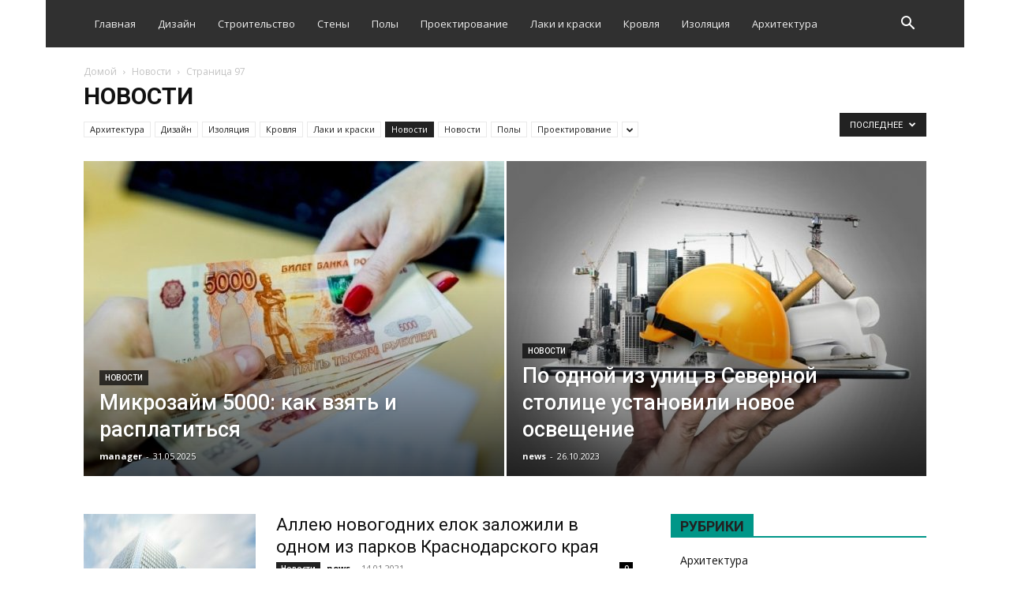

--- FILE ---
content_type: text/html
request_url: https://almanacwhf.ru/category/novosti/page/97/
body_size: 152285
content:
<!doctype html >
<!--[if IE 8]>    <html class="ie8" lang="en"> <![endif]-->
<!--[if IE 9]>    <html class="ie9" lang="en"> <![endif]-->
<!--[if gt IE 8]><!--> <html lang="ru-RU"> <!--<![endif]-->
<head>
    <title>Новости | Промышленно-строительный альманах - Часть 97</title>
    <meta charset="UTF-8" />
    <meta name="viewport" content="width=device-width, initial-scale=1.0">
    <link rel="pingback" href="https://almanacwhf.ru/xmlrpc.php" />
    <meta name='robots' content='max-image-preview:large' />

<!-- All In One SEO Pack 3.7.1ob_start_detected [-1,-1] -->
<meta name="robots" content="noindex,follow" />
<link rel="prev" href="https://almanacwhf.ru/category/novosti/page/96/" />
<link rel="next" href="https://almanacwhf.ru/category/novosti/page/98/" />

<script type="application/ld+json" class="aioseop-schema">{"@context":"https://schema.org","@graph":[{"@type":"Organization","@id":"https://almanacwhf.ru/#organization","url":"https://almanacwhf.ru/","name":"Промышленно-строительный альманах","sameAs":[]},{"@type":"WebSite","@id":"https://almanacwhf.ru/#website","url":"https://almanacwhf.ru/","name":"Промышленно-строительный альманах","publisher":{"@id":"https://almanacwhf.ru/#organization"},"potentialAction":{"@type":"SearchAction","target":"https://almanacwhf.ru/?s={search_term_string}","query-input":"required name=search_term_string"}},{"@type":"CollectionPage","@id":"https://almanacwhf.ru/category/novosti/#collectionpage","url":"https://almanacwhf.ru/category/novosti/","inLanguage":"ru-RU","name":"Новости","isPartOf":{"@id":"https://almanacwhf.ru/#website"},"breadcrumb":{"@id":"https://almanacwhf.ru/category/novosti/#breadcrumblist"}},{"@type":"BreadcrumbList","@id":"https://almanacwhf.ru/category/novosti/#breadcrumblist","itemListElement":[{"@type":"ListItem","position":1,"item":{"@type":"WebPage","@id":"https://almanacwhf.ru/","url":"https://almanacwhf.ru/","name":"Промышленно-строительный альманах"}},{"@type":"ListItem","position":2,"item":{"@type":"WebPage","@id":"https://almanacwhf.ru/category/novosti/","url":"https://almanacwhf.ru/category/novosti/","name":"Новости"}}]}]}</script>
<link rel="canonical" href="https://almanacwhf.ru/category/novosti/page/97/" />
<!-- All In One SEO Pack -->
<link rel='dns-prefetch' href='//fonts.googleapis.com' />
<link rel="alternate" type="application/rss+xml" title="Промышленно-строительный альманах &raquo; Лента" href="https://almanacwhf.ru/feed/" />
<link rel="alternate" type="application/rss+xml" title="Промышленно-строительный альманах &raquo; Лента комментариев" href="https://almanacwhf.ru/comments/feed/" />
<link rel="alternate" type="application/rss+xml" title="Промышленно-строительный альманах &raquo; Лента рубрики Новости" href="https://almanacwhf.ru/category/novosti/feed/" />
<script type="text/javascript">
/* <![CDATA[ */
window._wpemojiSettings = {"baseUrl":"https:\/\/s.w.org\/images\/core\/emoji\/14.0.0\/72x72\/","ext":".png","svgUrl":"https:\/\/s.w.org\/images\/core\/emoji\/14.0.0\/svg\/","svgExt":".svg","source":{"concatemoji":"https:\/\/almanacwhf.ru\/wp-includes\/js\/wp-emoji-release.min.js?ver=6.4.7"}};
/*! This file is auto-generated */
!function(i,n){var o,s,e;function c(e){try{var t={supportTests:e,timestamp:(new Date).valueOf()};sessionStorage.setItem(o,JSON.stringify(t))}catch(e){}}function p(e,t,n){e.clearRect(0,0,e.canvas.width,e.canvas.height),e.fillText(t,0,0);var t=new Uint32Array(e.getImageData(0,0,e.canvas.width,e.canvas.height).data),r=(e.clearRect(0,0,e.canvas.width,e.canvas.height),e.fillText(n,0,0),new Uint32Array(e.getImageData(0,0,e.canvas.width,e.canvas.height).data));return t.every(function(e,t){return e===r[t]})}function u(e,t,n){switch(t){case"flag":return n(e,"\ud83c\udff3\ufe0f\u200d\u26a7\ufe0f","\ud83c\udff3\ufe0f\u200b\u26a7\ufe0f")?!1:!n(e,"\ud83c\uddfa\ud83c\uddf3","\ud83c\uddfa\u200b\ud83c\uddf3")&&!n(e,"\ud83c\udff4\udb40\udc67\udb40\udc62\udb40\udc65\udb40\udc6e\udb40\udc67\udb40\udc7f","\ud83c\udff4\u200b\udb40\udc67\u200b\udb40\udc62\u200b\udb40\udc65\u200b\udb40\udc6e\u200b\udb40\udc67\u200b\udb40\udc7f");case"emoji":return!n(e,"\ud83e\udef1\ud83c\udffb\u200d\ud83e\udef2\ud83c\udfff","\ud83e\udef1\ud83c\udffb\u200b\ud83e\udef2\ud83c\udfff")}return!1}function f(e,t,n){var r="undefined"!=typeof WorkerGlobalScope&&self instanceof WorkerGlobalScope?new OffscreenCanvas(300,150):i.createElement("canvas"),a=r.getContext("2d",{willReadFrequently:!0}),o=(a.textBaseline="top",a.font="600 32px Arial",{});return e.forEach(function(e){o[e]=t(a,e,n)}),o}function t(e){var t=i.createElement("script");t.src=e,t.defer=!0,i.head.appendChild(t)}"undefined"!=typeof Promise&&(o="wpEmojiSettingsSupports",s=["flag","emoji"],n.supports={everything:!0,everythingExceptFlag:!0},e=new Promise(function(e){i.addEventListener("DOMContentLoaded",e,{once:!0})}),new Promise(function(t){var n=function(){try{var e=JSON.parse(sessionStorage.getItem(o));if("object"==typeof e&&"number"==typeof e.timestamp&&(new Date).valueOf()<e.timestamp+604800&&"object"==typeof e.supportTests)return e.supportTests}catch(e){}return null}();if(!n){if("undefined"!=typeof Worker&&"undefined"!=typeof OffscreenCanvas&&"undefined"!=typeof URL&&URL.createObjectURL&&"undefined"!=typeof Blob)try{var e="postMessage("+f.toString()+"("+[JSON.stringify(s),u.toString(),p.toString()].join(",")+"));",r=new Blob([e],{type:"text/javascript"}),a=new Worker(URL.createObjectURL(r),{name:"wpTestEmojiSupports"});return void(a.onmessage=function(e){c(n=e.data),a.terminate(),t(n)})}catch(e){}c(n=f(s,u,p))}t(n)}).then(function(e){for(var t in e)n.supports[t]=e[t],n.supports.everything=n.supports.everything&&n.supports[t],"flag"!==t&&(n.supports.everythingExceptFlag=n.supports.everythingExceptFlag&&n.supports[t]);n.supports.everythingExceptFlag=n.supports.everythingExceptFlag&&!n.supports.flag,n.DOMReady=!1,n.readyCallback=function(){n.DOMReady=!0}}).then(function(){return e}).then(function(){var e;n.supports.everything||(n.readyCallback(),(e=n.source||{}).concatemoji?t(e.concatemoji):e.wpemoji&&e.twemoji&&(t(e.twemoji),t(e.wpemoji)))}))}((window,document),window._wpemojiSettings);
/* ]]> */
</script>
<style id='wp-emoji-styles-inline-css' type='text/css'>

	img.wp-smiley, img.emoji {
		display: inline !important;
		border: none !important;
		box-shadow: none !important;
		height: 1em !important;
		width: 1em !important;
		margin: 0 0.07em !important;
		vertical-align: -0.1em !important;
		background: none !important;
		padding: 0 !important;
	}
</style>
<link rel='stylesheet' id='wp-block-library-css' href='https://almanacwhf.ru/wp-includes/css/dist/block-library/style.min.css?ver=6.4.7' type='text/css' media='all' />
<style id='classic-theme-styles-inline-css' type='text/css'>
/*! This file is auto-generated */
.wp-block-button__link{color:#fff;background-color:#32373c;border-radius:9999px;box-shadow:none;text-decoration:none;padding:calc(.667em + 2px) calc(1.333em + 2px);font-size:1.125em}.wp-block-file__button{background:#32373c;color:#fff;text-decoration:none}
</style>
<style id='global-styles-inline-css' type='text/css'>
body{--wp--preset--color--black: #000000;--wp--preset--color--cyan-bluish-gray: #abb8c3;--wp--preset--color--white: #ffffff;--wp--preset--color--pale-pink: #f78da7;--wp--preset--color--vivid-red: #cf2e2e;--wp--preset--color--luminous-vivid-orange: #ff6900;--wp--preset--color--luminous-vivid-amber: #fcb900;--wp--preset--color--light-green-cyan: #7bdcb5;--wp--preset--color--vivid-green-cyan: #00d084;--wp--preset--color--pale-cyan-blue: #8ed1fc;--wp--preset--color--vivid-cyan-blue: #0693e3;--wp--preset--color--vivid-purple: #9b51e0;--wp--preset--gradient--vivid-cyan-blue-to-vivid-purple: linear-gradient(135deg,rgba(6,147,227,1) 0%,rgb(155,81,224) 100%);--wp--preset--gradient--light-green-cyan-to-vivid-green-cyan: linear-gradient(135deg,rgb(122,220,180) 0%,rgb(0,208,130) 100%);--wp--preset--gradient--luminous-vivid-amber-to-luminous-vivid-orange: linear-gradient(135deg,rgba(252,185,0,1) 0%,rgba(255,105,0,1) 100%);--wp--preset--gradient--luminous-vivid-orange-to-vivid-red: linear-gradient(135deg,rgba(255,105,0,1) 0%,rgb(207,46,46) 100%);--wp--preset--gradient--very-light-gray-to-cyan-bluish-gray: linear-gradient(135deg,rgb(238,238,238) 0%,rgb(169,184,195) 100%);--wp--preset--gradient--cool-to-warm-spectrum: linear-gradient(135deg,rgb(74,234,220) 0%,rgb(151,120,209) 20%,rgb(207,42,186) 40%,rgb(238,44,130) 60%,rgb(251,105,98) 80%,rgb(254,248,76) 100%);--wp--preset--gradient--blush-light-purple: linear-gradient(135deg,rgb(255,206,236) 0%,rgb(152,150,240) 100%);--wp--preset--gradient--blush-bordeaux: linear-gradient(135deg,rgb(254,205,165) 0%,rgb(254,45,45) 50%,rgb(107,0,62) 100%);--wp--preset--gradient--luminous-dusk: linear-gradient(135deg,rgb(255,203,112) 0%,rgb(199,81,192) 50%,rgb(65,88,208) 100%);--wp--preset--gradient--pale-ocean: linear-gradient(135deg,rgb(255,245,203) 0%,rgb(182,227,212) 50%,rgb(51,167,181) 100%);--wp--preset--gradient--electric-grass: linear-gradient(135deg,rgb(202,248,128) 0%,rgb(113,206,126) 100%);--wp--preset--gradient--midnight: linear-gradient(135deg,rgb(2,3,129) 0%,rgb(40,116,252) 100%);--wp--preset--font-size--small: 11px;--wp--preset--font-size--medium: 20px;--wp--preset--font-size--large: 32px;--wp--preset--font-size--x-large: 42px;--wp--preset--font-size--regular: 15px;--wp--preset--font-size--larger: 50px;--wp--preset--spacing--20: 0.44rem;--wp--preset--spacing--30: 0.67rem;--wp--preset--spacing--40: 1rem;--wp--preset--spacing--50: 1.5rem;--wp--preset--spacing--60: 2.25rem;--wp--preset--spacing--70: 3.38rem;--wp--preset--spacing--80: 5.06rem;--wp--preset--shadow--natural: 6px 6px 9px rgba(0, 0, 0, 0.2);--wp--preset--shadow--deep: 12px 12px 50px rgba(0, 0, 0, 0.4);--wp--preset--shadow--sharp: 6px 6px 0px rgba(0, 0, 0, 0.2);--wp--preset--shadow--outlined: 6px 6px 0px -3px rgba(255, 255, 255, 1), 6px 6px rgba(0, 0, 0, 1);--wp--preset--shadow--crisp: 6px 6px 0px rgba(0, 0, 0, 1);}:where(.is-layout-flex){gap: 0.5em;}:where(.is-layout-grid){gap: 0.5em;}body .is-layout-flow > .alignleft{float: left;margin-inline-start: 0;margin-inline-end: 2em;}body .is-layout-flow > .alignright{float: right;margin-inline-start: 2em;margin-inline-end: 0;}body .is-layout-flow > .aligncenter{margin-left: auto !important;margin-right: auto !important;}body .is-layout-constrained > .alignleft{float: left;margin-inline-start: 0;margin-inline-end: 2em;}body .is-layout-constrained > .alignright{float: right;margin-inline-start: 2em;margin-inline-end: 0;}body .is-layout-constrained > .aligncenter{margin-left: auto !important;margin-right: auto !important;}body .is-layout-constrained > :where(:not(.alignleft):not(.alignright):not(.alignfull)){max-width: var(--wp--style--global--content-size);margin-left: auto !important;margin-right: auto !important;}body .is-layout-constrained > .alignwide{max-width: var(--wp--style--global--wide-size);}body .is-layout-flex{display: flex;}body .is-layout-flex{flex-wrap: wrap;align-items: center;}body .is-layout-flex > *{margin: 0;}body .is-layout-grid{display: grid;}body .is-layout-grid > *{margin: 0;}:where(.wp-block-columns.is-layout-flex){gap: 2em;}:where(.wp-block-columns.is-layout-grid){gap: 2em;}:where(.wp-block-post-template.is-layout-flex){gap: 1.25em;}:where(.wp-block-post-template.is-layout-grid){gap: 1.25em;}.has-black-color{color: var(--wp--preset--color--black) !important;}.has-cyan-bluish-gray-color{color: var(--wp--preset--color--cyan-bluish-gray) !important;}.has-white-color{color: var(--wp--preset--color--white) !important;}.has-pale-pink-color{color: var(--wp--preset--color--pale-pink) !important;}.has-vivid-red-color{color: var(--wp--preset--color--vivid-red) !important;}.has-luminous-vivid-orange-color{color: var(--wp--preset--color--luminous-vivid-orange) !important;}.has-luminous-vivid-amber-color{color: var(--wp--preset--color--luminous-vivid-amber) !important;}.has-light-green-cyan-color{color: var(--wp--preset--color--light-green-cyan) !important;}.has-vivid-green-cyan-color{color: var(--wp--preset--color--vivid-green-cyan) !important;}.has-pale-cyan-blue-color{color: var(--wp--preset--color--pale-cyan-blue) !important;}.has-vivid-cyan-blue-color{color: var(--wp--preset--color--vivid-cyan-blue) !important;}.has-vivid-purple-color{color: var(--wp--preset--color--vivid-purple) !important;}.has-black-background-color{background-color: var(--wp--preset--color--black) !important;}.has-cyan-bluish-gray-background-color{background-color: var(--wp--preset--color--cyan-bluish-gray) !important;}.has-white-background-color{background-color: var(--wp--preset--color--white) !important;}.has-pale-pink-background-color{background-color: var(--wp--preset--color--pale-pink) !important;}.has-vivid-red-background-color{background-color: var(--wp--preset--color--vivid-red) !important;}.has-luminous-vivid-orange-background-color{background-color: var(--wp--preset--color--luminous-vivid-orange) !important;}.has-luminous-vivid-amber-background-color{background-color: var(--wp--preset--color--luminous-vivid-amber) !important;}.has-light-green-cyan-background-color{background-color: var(--wp--preset--color--light-green-cyan) !important;}.has-vivid-green-cyan-background-color{background-color: var(--wp--preset--color--vivid-green-cyan) !important;}.has-pale-cyan-blue-background-color{background-color: var(--wp--preset--color--pale-cyan-blue) !important;}.has-vivid-cyan-blue-background-color{background-color: var(--wp--preset--color--vivid-cyan-blue) !important;}.has-vivid-purple-background-color{background-color: var(--wp--preset--color--vivid-purple) !important;}.has-black-border-color{border-color: var(--wp--preset--color--black) !important;}.has-cyan-bluish-gray-border-color{border-color: var(--wp--preset--color--cyan-bluish-gray) !important;}.has-white-border-color{border-color: var(--wp--preset--color--white) !important;}.has-pale-pink-border-color{border-color: var(--wp--preset--color--pale-pink) !important;}.has-vivid-red-border-color{border-color: var(--wp--preset--color--vivid-red) !important;}.has-luminous-vivid-orange-border-color{border-color: var(--wp--preset--color--luminous-vivid-orange) !important;}.has-luminous-vivid-amber-border-color{border-color: var(--wp--preset--color--luminous-vivid-amber) !important;}.has-light-green-cyan-border-color{border-color: var(--wp--preset--color--light-green-cyan) !important;}.has-vivid-green-cyan-border-color{border-color: var(--wp--preset--color--vivid-green-cyan) !important;}.has-pale-cyan-blue-border-color{border-color: var(--wp--preset--color--pale-cyan-blue) !important;}.has-vivid-cyan-blue-border-color{border-color: var(--wp--preset--color--vivid-cyan-blue) !important;}.has-vivid-purple-border-color{border-color: var(--wp--preset--color--vivid-purple) !important;}.has-vivid-cyan-blue-to-vivid-purple-gradient-background{background: var(--wp--preset--gradient--vivid-cyan-blue-to-vivid-purple) !important;}.has-light-green-cyan-to-vivid-green-cyan-gradient-background{background: var(--wp--preset--gradient--light-green-cyan-to-vivid-green-cyan) !important;}.has-luminous-vivid-amber-to-luminous-vivid-orange-gradient-background{background: var(--wp--preset--gradient--luminous-vivid-amber-to-luminous-vivid-orange) !important;}.has-luminous-vivid-orange-to-vivid-red-gradient-background{background: var(--wp--preset--gradient--luminous-vivid-orange-to-vivid-red) !important;}.has-very-light-gray-to-cyan-bluish-gray-gradient-background{background: var(--wp--preset--gradient--very-light-gray-to-cyan-bluish-gray) !important;}.has-cool-to-warm-spectrum-gradient-background{background: var(--wp--preset--gradient--cool-to-warm-spectrum) !important;}.has-blush-light-purple-gradient-background{background: var(--wp--preset--gradient--blush-light-purple) !important;}.has-blush-bordeaux-gradient-background{background: var(--wp--preset--gradient--blush-bordeaux) !important;}.has-luminous-dusk-gradient-background{background: var(--wp--preset--gradient--luminous-dusk) !important;}.has-pale-ocean-gradient-background{background: var(--wp--preset--gradient--pale-ocean) !important;}.has-electric-grass-gradient-background{background: var(--wp--preset--gradient--electric-grass) !important;}.has-midnight-gradient-background{background: var(--wp--preset--gradient--midnight) !important;}.has-small-font-size{font-size: var(--wp--preset--font-size--small) !important;}.has-medium-font-size{font-size: var(--wp--preset--font-size--medium) !important;}.has-large-font-size{font-size: var(--wp--preset--font-size--large) !important;}.has-x-large-font-size{font-size: var(--wp--preset--font-size--x-large) !important;}
.wp-block-navigation a:where(:not(.wp-element-button)){color: inherit;}
:where(.wp-block-post-template.is-layout-flex){gap: 1.25em;}:where(.wp-block-post-template.is-layout-grid){gap: 1.25em;}
:where(.wp-block-columns.is-layout-flex){gap: 2em;}:where(.wp-block-columns.is-layout-grid){gap: 2em;}
.wp-block-pullquote{font-size: 1.5em;line-height: 1.6;}
</style>
<link rel='stylesheet' id='td-plugin-newsletter-css' href='https://almanacwhf.ru/wp-content/plugins/td-newsletter/style.css?ver=12.6' type='text/css' media='all' />
<link rel='stylesheet' id='td-plugin-multi-purpose-css' href='https://almanacwhf.ru/wp-content/plugins/td-composer/td-multi-purpose/style.css?ver=f5944f875d40373a71eebc33dc72056b' type='text/css' media='all' />
<link rel='stylesheet' id='google-fonts-style-css' href='https://fonts.googleapis.com/css?family=Open+Sans%3A400%2C600%2C700%7CRoboto%3A400%2C500%2C700&#038;display=swap&#038;ver=12.6' type='text/css' media='all' />
<link rel='stylesheet' id='td-theme-css' href='https://almanacwhf.ru/wp-content/themes/Newspaper/style.css?ver=12.6' type='text/css' media='all' />
<style id='td-theme-inline-css' type='text/css'>@media (max-width:767px){.td-header-desktop-wrap{display:none}}@media (min-width:767px){.td-header-mobile-wrap{display:none}}</style>
<link rel='stylesheet' id='td-legacy-framework-front-style-css' href='https://almanacwhf.ru/wp-content/plugins/td-composer/legacy/Newspaper/assets/css/td_legacy_main.css?ver=f5944f875d40373a71eebc33dc72056b' type='text/css' media='all' />
<link rel='stylesheet' id='td-standard-pack-framework-front-style-css' href='https://almanacwhf.ru/wp-content/plugins/td-standard-pack/Newspaper/assets/css/td_standard_pack_main.css?ver=849499de90f3875b7a342475ea325e90' type='text/css' media='all' />
<link rel='stylesheet' id='tdb_style_cloud_templates_front-css' href='https://almanacwhf.ru/wp-content/plugins/td-cloud-library/assets/css/tdb_main.css?ver=ca46607f0f63147990c8ac1f35d750e1' type='text/css' media='all' />
<script type="text/javascript" src="https://almanacwhf.ru/wp-includes/js/jquery/jquery.min.js?ver=3.7.1" id="jquery-core-js"></script>
<script type="text/javascript" src="https://almanacwhf.ru/wp-includes/js/jquery/jquery-migrate.min.js?ver=3.4.1" id="jquery-migrate-js"></script>
<link rel="https://api.w.org/" href="https://almanacwhf.ru/wp-json/" /><link rel="alternate" type="application/json" href="https://almanacwhf.ru/wp-json/wp/v2/categories/1" /><link rel="EditURI" type="application/rsd+xml" title="RSD" href="https://almanacwhf.ru/xmlrpc.php?rsd" />
<meta name="generator" content="WordPress 6.4.7" />
<!--[if lt IE 9]><script src="https://cdnjs.cloudflare.com/ajax/libs/html5shiv/3.7.3/html5shiv.js"></script><![endif]-->
        <script>
        window.tdb_global_vars = {"wpRestUrl":"https:\/\/almanacwhf.ru\/wp-json\/","permalinkStructure":"\/%postname%\/"};
        window.tdb_p_autoload_vars = {"isAjax":false,"isAdminBarShowing":false,"autoloadScrollPercent":50};
    </script>
    
    <style id="tdb-global-colors">:root{--accent-color:#fff}</style>
	

<!-- Jetpack Open Graph Tags -->
<meta property="og:type" content="website" />
<meta property="og:title" content="Новости &#8212; Страница 97 &#8212; Промышленно-строительный альманах" />
<meta property="og:url" content="https://almanacwhf.ru/category/novosti/" />
<meta property="og:site_name" content="Промышленно-строительный альманах" />
<meta property="og:image" content="https://s0.wp.com/i/blank.jpg" />
<meta property="og:image:alt" content="" />
<meta property="og:locale" content="ru_RU" />

<!-- End Jetpack Open Graph Tags -->

<!-- JS generated by theme -->

<script>
    
    

	    var tdBlocksArray = []; //here we store all the items for the current page

	    // td_block class - each ajax block uses a object of this class for requests
	    function tdBlock() {
		    this.id = '';
		    this.block_type = 1; //block type id (1-234 etc)
		    this.atts = '';
		    this.td_column_number = '';
		    this.td_current_page = 1; //
		    this.post_count = 0; //from wp
		    this.found_posts = 0; //from wp
		    this.max_num_pages = 0; //from wp
		    this.td_filter_value = ''; //current live filter value
		    this.is_ajax_running = false;
		    this.td_user_action = ''; // load more or infinite loader (used by the animation)
		    this.header_color = '';
		    this.ajax_pagination_infinite_stop = ''; //show load more at page x
	    }

        // td_js_generator - mini detector
        ( function () {
            var htmlTag = document.getElementsByTagName("html")[0];

	        if ( navigator.userAgent.indexOf("MSIE 10.0") > -1 ) {
                htmlTag.className += ' ie10';
            }

            if ( !!navigator.userAgent.match(/Trident.*rv\:11\./) ) {
                htmlTag.className += ' ie11';
            }

	        if ( navigator.userAgent.indexOf("Edge") > -1 ) {
                htmlTag.className += ' ieEdge';
            }

            if ( /(iPad|iPhone|iPod)/g.test(navigator.userAgent) ) {
                htmlTag.className += ' td-md-is-ios';
            }

            var user_agent = navigator.userAgent.toLowerCase();
            if ( user_agent.indexOf("android") > -1 ) {
                htmlTag.className += ' td-md-is-android';
            }

            if ( -1 !== navigator.userAgent.indexOf('Mac OS X')  ) {
                htmlTag.className += ' td-md-is-os-x';
            }

            if ( /chrom(e|ium)/.test(navigator.userAgent.toLowerCase()) ) {
               htmlTag.className += ' td-md-is-chrome';
            }

            if ( -1 !== navigator.userAgent.indexOf('Firefox') ) {
                htmlTag.className += ' td-md-is-firefox';
            }

            if ( -1 !== navigator.userAgent.indexOf('Safari') && -1 === navigator.userAgent.indexOf('Chrome') ) {
                htmlTag.className += ' td-md-is-safari';
            }

            if( -1 !== navigator.userAgent.indexOf('IEMobile') ){
                htmlTag.className += ' td-md-is-iemobile';
            }

        })();

        var tdLocalCache = {};

        ( function () {
            "use strict";

            tdLocalCache = {
                data: {},
                remove: function (resource_id) {
                    delete tdLocalCache.data[resource_id];
                },
                exist: function (resource_id) {
                    return tdLocalCache.data.hasOwnProperty(resource_id) && tdLocalCache.data[resource_id] !== null;
                },
                get: function (resource_id) {
                    return tdLocalCache.data[resource_id];
                },
                set: function (resource_id, cachedData) {
                    tdLocalCache.remove(resource_id);
                    tdLocalCache.data[resource_id] = cachedData;
                }
            };
        })();

    
    
var td_viewport_interval_list=[{"limitBottom":767,"sidebarWidth":228},{"limitBottom":1018,"sidebarWidth":300},{"limitBottom":1140,"sidebarWidth":324}];
var td_animation_stack_effect="type0";
var tds_animation_stack=true;
var td_animation_stack_specific_selectors=".entry-thumb, img, .td-lazy-img";
var td_animation_stack_general_selectors=".td-animation-stack img, .td-animation-stack .entry-thumb, .post img, .td-animation-stack .td-lazy-img";
var tdc_is_installed="yes";
var td_ajax_url="https:\/\/almanacwhf.ru\/wp-admin\/admin-ajax.php?td_theme_name=Newspaper&v=12.6";
var td_get_template_directory_uri="https:\/\/almanacwhf.ru\/wp-content\/plugins\/td-composer\/legacy\/common";
var tds_snap_menu="smart_snap_always";
var tds_logo_on_sticky="";
var tds_header_style="5";
var td_please_wait="\u041f\u043e\u0436\u0430\u043b\u0443\u0439\u0441\u0442\u0430, \u043f\u043e\u0434\u043e\u0436\u0434\u0438\u0442\u0435...";
var td_email_user_pass_incorrect="\u041d\u0435\u0432\u0435\u0440\u043d\u043e\u0435 \u0438\u043c\u044f \u043f\u043e\u043b\u044c\u0437\u043e\u0432\u0430\u0442\u0435\u043b\u044f \u0438\u043b\u0438 \u043f\u0430\u0440\u043e\u043b\u044c!";
var td_email_user_incorrect="\u041d\u0435\u0432\u0435\u0440\u043d\u044b\u0439 \u0430\u0434\u0440\u0435\u0441 \u044d\u043b\u0435\u043a\u0442\u0440\u043e\u043d\u043d\u043e\u0439 \u043f\u043e\u0447\u0442\u044b \u0438\u043b\u0438 \u043f\u0430\u0440\u043e\u043b\u044c!";
var td_email_incorrect="\u041d\u0435\u0432\u0435\u0440\u043d\u044b\u0439 \u0430\u0434\u0440\u0435\u0441 \u044d\u043b\u0435\u043a\u0442\u0440\u043e\u043d\u043d\u043e\u0439 \u043f\u043e\u0447\u0442\u044b!";
var td_user_incorrect="Username incorrect!";
var td_email_user_empty="Email or username empty!";
var td_pass_empty="Pass empty!";
var td_pass_pattern_incorrect="Invalid Pass Pattern!";
var td_retype_pass_incorrect="Retyped Pass incorrect!";
var tds_more_articles_on_post_enable="";
var tds_more_articles_on_post_time_to_wait="";
var tds_more_articles_on_post_pages_distance_from_top=0;
var tds_theme_color_site_wide="#009688";
var tds_smart_sidebar="enabled";
var tdThemeName="Newspaper";
var tdThemeNameWl="Newspaper";
var td_magnific_popup_translation_tPrev="\u041f\u0440\u0435\u0434\u044b\u0434\u0443\u0449\u0438\u0439 (\u041a\u043d\u043e\u043f\u043a\u0430 \u0432\u043b\u0435\u0432\u043e)";
var td_magnific_popup_translation_tNext="\u0421\u043b\u0435\u0434\u0443\u044e\u0449\u0438\u0439 (\u041a\u043d\u043e\u043f\u043a\u0430 \u0432\u043f\u0440\u0430\u0432\u043e)";
var td_magnific_popup_translation_tCounter="%curr% \u0438\u0437 %total%";
var td_magnific_popup_translation_ajax_tError="\u0421\u043e\u0434\u0435\u0440\u0436\u0438\u043c\u043e\u0435 %url% \u043d\u0435 \u043c\u043e\u0436\u0435\u0442 \u0431\u044b\u0442\u044c \u0437\u0430\u0433\u0440\u0443\u0436\u0435\u043d\u043e.";
var td_magnific_popup_translation_image_tError="\u0418\u0437\u043e\u0431\u0440\u0430\u0436\u0435\u043d\u0438\u0435 #%curr% \u043d\u0435 \u0443\u0434\u0430\u043b\u043e\u0441\u044c \u0437\u0430\u0433\u0440\u0443\u0437\u0438\u0442\u044c.";
var tdBlockNonce="00332f1f6e";
var tdMobileMenu="enabled";
var tdMobileSearch="enabled";
var tdDateNamesI18n={"month_names":["\u042f\u043d\u0432\u0430\u0440\u044c","\u0424\u0435\u0432\u0440\u0430\u043b\u044c","\u041c\u0430\u0440\u0442","\u0410\u043f\u0440\u0435\u043b\u044c","\u041c\u0430\u0439","\u0418\u044e\u043d\u044c","\u0418\u044e\u043b\u044c","\u0410\u0432\u0433\u0443\u0441\u0442","\u0421\u0435\u043d\u0442\u044f\u0431\u0440\u044c","\u041e\u043a\u0442\u044f\u0431\u0440\u044c","\u041d\u043e\u044f\u0431\u0440\u044c","\u0414\u0435\u043a\u0430\u0431\u0440\u044c"],"month_names_short":["\u042f\u043d\u0432","\u0424\u0435\u0432","\u041c\u0430\u0440","\u0410\u043f\u0440","\u041c\u0430\u0439","\u0418\u044e\u043d","\u0418\u044e\u043b","\u0410\u0432\u0433","\u0421\u0435\u043d","\u041e\u043a\u0442","\u041d\u043e\u044f","\u0414\u0435\u043a"],"day_names":["\u0412\u043e\u0441\u043a\u0440\u0435\u0441\u0435\u043d\u044c\u0435","\u041f\u043e\u043d\u0435\u0434\u0435\u043b\u044c\u043d\u0438\u043a","\u0412\u0442\u043e\u0440\u043d\u0438\u043a","\u0421\u0440\u0435\u0434\u0430","\u0427\u0435\u0442\u0432\u0435\u0440\u0433","\u041f\u044f\u0442\u043d\u0438\u0446\u0430","\u0421\u0443\u0431\u0431\u043e\u0442\u0430"],"day_names_short":["\u0412\u0441","\u041f\u043d","\u0412\u0442","\u0421\u0440","\u0427\u0442","\u041f\u0442","\u0421\u0431"]};
var tdb_modal_confirm="Save";
var tdb_modal_cancel="Cancel";
var tdb_modal_confirm_alt="Yes";
var tdb_modal_cancel_alt="No";
var td_ad_background_click_link="";
var td_ad_background_click_target="";
</script>


<!-- Header style compiled by theme -->

<style>.td-header-wrap .black-menu .sf-menu>.current-menu-item>a,.td-header-wrap .black-menu .sf-menu>.current-menu-ancestor>a,.td-header-wrap .black-menu .sf-menu>.current-category-ancestor>a,.td-header-wrap .black-menu .sf-menu>li>a:hover,.td-header-wrap .black-menu .sf-menu>.sfHover>a,.td-header-style-12 .td-header-menu-wrap-full,.sf-menu>.current-menu-item>a:after,.sf-menu>.current-menu-ancestor>a:after,.sf-menu>.current-category-ancestor>a:after,.sf-menu>li:hover>a:after,.sf-menu>.sfHover>a:after,.sf-menu ul .td-menu-item>a:hover,.sf-menu ul .sfHover>a,.sf-menu ul .current-menu-ancestor>a,.sf-menu ul .current-category-ancestor>a,.sf-menu ul .current-menu-item>a,.td-header-style-12 .td-affix,.header-search-wrap .td-drop-down-search:after,.header-search-wrap .td-drop-down-search .btn:hover,input[type=submit]:hover,.td-read-more a,.td-post-category:hover,.td-grid-style-1.td-hover-1 .td-big-grid-post:hover .td-post-category,.td-grid-style-5.td-hover-1 .td-big-grid-post:hover .td-post-category,.td_top_authors .td-active .td-author-post-count,.td_top_authors .td-active .td-author-comments-count,.td_top_authors .td_mod_wrap:hover .td-author-post-count,.td_top_authors .td_mod_wrap:hover .td-author-comments-count,.td-404-sub-sub-title a:hover,.td-search-form-widget .wpb_button:hover,.td-rating-bar-wrap div,.td_category_template_3 .td-current-sub-category,.dropcap,.td_wrapper_video_playlist .td_video_controls_playlist_wrapper,.wpb_default,.wpb_default:hover,.td-left-smart-list:hover,.td-right-smart-list:hover,.woocommerce-checkout .woocommerce input.button:hover,.woocommerce-page .woocommerce a.button:hover,.woocommerce-account div.woocommerce .button:hover,#bbpress-forums button:hover,.bbp_widget_login .button:hover,.td-footer-wrapper .td-post-category,.td-footer-wrapper .widget_product_search input[type="submit"]:hover,.woocommerce .product a.button:hover,.woocommerce .product #respond input#submit:hover,.woocommerce .checkout input#place_order:hover,.woocommerce .woocommerce.widget .button:hover,.single-product .product .summary .cart .button:hover,.woocommerce-cart .woocommerce table.cart .button:hover,.woocommerce-cart .woocommerce .shipping-calculator-form .button:hover,.td-next-prev-wrap a:hover,.td-load-more-wrap a:hover,.td-post-small-box a:hover,.page-nav .current,.page-nav:first-child>div,.td_category_template_8 .td-category-header .td-category a.td-current-sub-category,.td_category_template_4 .td-category-siblings .td-category a:hover,#bbpress-forums .bbp-pagination .current,#bbpress-forums #bbp-single-user-details #bbp-user-navigation li.current a,.td-theme-slider:hover .slide-meta-cat a,a.vc_btn-black:hover,.td-trending-now-wrapper:hover .td-trending-now-title,.td-scroll-up,.td-smart-list-button:hover,.td-weather-information:before,.td-weather-week:before,.td_block_exchange .td-exchange-header:before,.td_block_big_grid_9.td-grid-style-1 .td-post-category,.td_block_big_grid_9.td-grid-style-5 .td-post-category,.td-grid-style-6.td-hover-1 .td-module-thumb:after,.td-pulldown-syle-2 .td-subcat-dropdown ul:after,.td_block_template_9 .td-block-title:after,.td_block_template_15 .td-block-title:before,.global-block-template-3 .td-related-title .td-cur-simple-item,.global-block-template-4 .td-related-title .td-cur-simple-item,.global-block-template-9 .td-related-title .td-cur-simple-item:after{background-color:#009688}.global-block-template-4 .td-related-title .td-cur-simple-item:before{border-color:#009688 transparent transparent transparent}.woocommerce .woocommerce-message .button:hover,.woocommerce .woocommerce-error .button:hover,.woocommerce .woocommerce-info .button:hover{background-color:#009688!important}.woocommerce .product .onsale,.woocommerce.widget .ui-slider .ui-slider-handle{background:none #009688}.woocommerce.widget.widget_layered_nav_filters ul li a{background:none repeat scroll 0 0 #009688!important}a,cite a:hover,.td_mega_menu_sub_cats .cur-sub-cat,.td-mega-span h3 a:hover,.td_mod_mega_menu:hover .entry-title a,.header-search-wrap .result-msg a:hover,.top-header-menu li a:hover,.top-header-menu .current-menu-item>a,.top-header-menu .current-menu-ancestor>a,.top-header-menu .current-category-ancestor>a,.td-social-icon-wrap>a:hover,.td-header-sp-top-widget .td-social-icon-wrap a:hover,.td-page-content blockquote p,.td-post-content blockquote p,.mce-content-body blockquote p,.comment-content blockquote p,.wpb_text_column blockquote p,.td_block_text_with_title blockquote p,.td_module_wrap:hover .entry-title a,.td-subcat-filter .td-subcat-list a:hover,.td-subcat-filter .td-subcat-dropdown a:hover,.td_quote_on_blocks,.dropcap2,.dropcap3,.td_top_authors .td-active .td-authors-name a,.td_top_authors .td_mod_wrap:hover .td-authors-name a,.td-post-next-prev-content a:hover,.author-box-wrap .td-author-social a:hover,.td-author-name a:hover,.td-author-url a:hover,.td_mod_related_posts:hover h3>a,.td-post-template-11 .td-related-title .td-related-left:hover,.td-post-template-11 .td-related-title .td-related-right:hover,.td-post-template-11 .td-related-title .td-cur-simple-item,.td-post-template-11 .td_block_related_posts .td-next-prev-wrap a:hover,.comment-reply-link:hover,.logged-in-as a:hover,#cancel-comment-reply-link:hover,.td-search-query,.td-category-header .td-pulldown-category-filter-link:hover,.td-category-siblings .td-subcat-dropdown a:hover,.td-category-siblings .td-subcat-dropdown a.td-current-sub-category,.widget a:hover,.archive .widget_archive .current,.archive .widget_archive .current a,.widget_calendar tfoot a:hover,.woocommerce a.added_to_cart:hover,#bbpress-forums li.bbp-header .bbp-reply-content span a:hover,#bbpress-forums .bbp-forum-freshness a:hover,#bbpress-forums .bbp-topic-freshness a:hover,#bbpress-forums .bbp-forums-list li a:hover,#bbpress-forums .bbp-forum-title:hover,#bbpress-forums .bbp-topic-permalink:hover,#bbpress-forums .bbp-topic-started-by a:hover,#bbpress-forums .bbp-topic-started-in a:hover,#bbpress-forums .bbp-body .super-sticky li.bbp-topic-title .bbp-topic-permalink,#bbpress-forums .bbp-body .sticky li.bbp-topic-title .bbp-topic-permalink,.widget_display_replies .bbp-author-name,.widget_display_topics .bbp-author-name,.footer-text-wrap .footer-email-wrap a,.td-subfooter-menu li a:hover,.footer-social-wrap a:hover,a.vc_btn-black:hover,.td-smart-list-dropdown-wrap .td-smart-list-button:hover,.td_module_17 .td-read-more a:hover,.td_module_18 .td-read-more a:hover,.td_module_19 .td-post-author-name a:hover,.td-instagram-user a,.td-pulldown-syle-2 .td-subcat-dropdown:hover .td-subcat-more span,.td-pulldown-syle-2 .td-subcat-dropdown:hover .td-subcat-more i,.td-pulldown-syle-3 .td-subcat-dropdown:hover .td-subcat-more span,.td-pulldown-syle-3 .td-subcat-dropdown:hover .td-subcat-more i,.td-block-title-wrap .td-wrapper-pulldown-filter .td-pulldown-filter-display-option:hover,.td-block-title-wrap .td-wrapper-pulldown-filter .td-pulldown-filter-display-option:hover i,.td-block-title-wrap .td-wrapper-pulldown-filter .td-pulldown-filter-link:hover,.td-block-title-wrap .td-wrapper-pulldown-filter .td-pulldown-filter-item .td-cur-simple-item,.global-block-template-2 .td-related-title .td-cur-simple-item,.global-block-template-5 .td-related-title .td-cur-simple-item,.global-block-template-6 .td-related-title .td-cur-simple-item,.global-block-template-7 .td-related-title .td-cur-simple-item,.global-block-template-8 .td-related-title .td-cur-simple-item,.global-block-template-9 .td-related-title .td-cur-simple-item,.global-block-template-10 .td-related-title .td-cur-simple-item,.global-block-template-11 .td-related-title .td-cur-simple-item,.global-block-template-12 .td-related-title .td-cur-simple-item,.global-block-template-13 .td-related-title .td-cur-simple-item,.global-block-template-14 .td-related-title .td-cur-simple-item,.global-block-template-15 .td-related-title .td-cur-simple-item,.global-block-template-16 .td-related-title .td-cur-simple-item,.global-block-template-17 .td-related-title .td-cur-simple-item{color:#009688}a.vc_btn-black.vc_btn_square_outlined:hover,a.vc_btn-black.vc_btn_outlined:hover,.td-mega-menu-page .wpb_content_element ul li a:hover{color:#009688!important}.td-next-prev-wrap a:hover,.td-load-more-wrap a:hover,.td-post-small-box a:hover,.page-nav .current,.page-nav:first-child>div,.td_category_template_8 .td-category-header .td-category a.td-current-sub-category,.td_category_template_4 .td-category-siblings .td-category a:hover,#bbpress-forums .bbp-pagination .current,.post .td_quote_box,.page .td_quote_box,a.vc_btn-black:hover,.td_block_template_5 .td-block-title>*{border-color:#009688}.td_wrapper_video_playlist .td_video_currently_playing:after{border-color:#009688!important}.header-search-wrap .td-drop-down-search:before{border-color:transparent transparent #009688 transparent}.block-title>span,.block-title>a,.block-title>label,.widgettitle,.widgettitle:after,.td-trending-now-title,.td-trending-now-wrapper:hover .td-trending-now-title,.wpb_tabs li.ui-tabs-active a,.wpb_tabs li:hover a,.vc_tta-container .vc_tta-color-grey.vc_tta-tabs-position-top.vc_tta-style-classic .vc_tta-tabs-container .vc_tta-tab.vc_active>a,.vc_tta-container .vc_tta-color-grey.vc_tta-tabs-position-top.vc_tta-style-classic .vc_tta-tabs-container .vc_tta-tab:hover>a,.td_block_template_1 .td-related-title .td-cur-simple-item,.woocommerce .product .products h2,.td-subcat-filter .td-subcat-dropdown:hover .td-subcat-more{background-color:#009688}.woocommerce div.product .woocommerce-tabs ul.tabs li.active{background-color:#009688!important}.block-title,.td_block_template_1 .td-related-title,.wpb_tabs .wpb_tabs_nav,.vc_tta-container .vc_tta-color-grey.vc_tta-tabs-position-top.vc_tta-style-classic .vc_tta-tabs-container,.woocommerce div.product .woocommerce-tabs ul.tabs:before{border-color:#009688}.td_block_wrap .td-subcat-item a.td-cur-simple-item{color:#009688}.td-grid-style-4 .entry-title{background-color:rgba(0,150,136,0.7)}.td-theme-wrap .block-title>span,.td-theme-wrap .block-title>span>a,.td-theme-wrap .widget_rss .block-title .rsswidget,.td-theme-wrap .block-title>a,.widgettitle,.widgettitle>a,.td-trending-now-title,.wpb_tabs li.ui-tabs-active a,.wpb_tabs li:hover a,.vc_tta-container .vc_tta-color-grey.vc_tta-tabs-position-top.vc_tta-style-classic .vc_tta-tabs-container .vc_tta-tab.vc_active>a,.vc_tta-container .vc_tta-color-grey.vc_tta-tabs-position-top.vc_tta-style-classic .vc_tta-tabs-container .vc_tta-tab:hover>a,.td-related-title .td-cur-simple-item,.woocommerce div.product .woocommerce-tabs ul.tabs li.active,.woocommerce .product .products h2,.td-theme-wrap .td_block_template_2 .td-block-title>*,.td-theme-wrap .td_block_template_3 .td-block-title>*,.td-theme-wrap .td_block_template_4 .td-block-title>*,.td-theme-wrap .td_block_template_5 .td-block-title>*,.td-theme-wrap .td_block_template_6 .td-block-title>*,.td-theme-wrap .td_block_template_6 .td-block-title:before,.td-theme-wrap .td_block_template_7 .td-block-title>*,.td-theme-wrap .td_block_template_8 .td-block-title>*,.td-theme-wrap .td_block_template_9 .td-block-title>*,.td-theme-wrap .td_block_template_10 .td-block-title>*,.td-theme-wrap .td_block_template_11 .td-block-title>*,.td-theme-wrap .td_block_template_12 .td-block-title>*,.td-theme-wrap .td_block_template_13 .td-block-title>span,.td-theme-wrap .td_block_template_13 .td-block-title>a,.td-theme-wrap .td_block_template_14 .td-block-title>*,.td-theme-wrap .td_block_template_14 .td-block-title-wrap .td-wrapper-pulldown-filter .td-pulldown-filter-display-option,.td-theme-wrap .td_block_template_14 .td-block-title-wrap .td-wrapper-pulldown-filter .td-pulldown-filter-display-option i,.td-theme-wrap .td_block_template_14 .td-block-title-wrap .td-wrapper-pulldown-filter .td-pulldown-filter-display-option:hover,.td-theme-wrap .td_block_template_14 .td-block-title-wrap .td-wrapper-pulldown-filter .td-pulldown-filter-display-option:hover i,.td-theme-wrap .td_block_template_15 .td-block-title>*,.td-theme-wrap .td_block_template_15 .td-block-title-wrap .td-wrapper-pulldown-filter,.td-theme-wrap .td_block_template_15 .td-block-title-wrap .td-wrapper-pulldown-filter i,.td-theme-wrap .td_block_template_16 .td-block-title>*,.td-theme-wrap .td_block_template_17 .td-block-title>*{color:#222222}.td-header-wrap .td-header-top-menu-full,.td-header-wrap .top-header-menu .sub-menu{background-color:#f9f9f9}.td-header-style-8 .td-header-top-menu-full{background-color:transparent}.td-header-style-8 .td-header-top-menu-full .td-header-top-menu{background-color:#f9f9f9;padding-left:15px;padding-right:15px}.td-header-wrap .td-header-top-menu-full .td-header-top-menu,.td-header-wrap .td-header-top-menu-full{border-bottom:none}.td-header-top-menu,.td-header-top-menu a,.td-header-wrap .td-header-top-menu-full .td-header-top-menu,.td-header-wrap .td-header-top-menu-full a,.td-header-style-8 .td-header-top-menu,.td-header-style-8 .td-header-top-menu a{color:#2f2f2f}.top-header-menu .current-menu-item>a,.top-header-menu .current-menu-ancestor>a,.top-header-menu .current-category-ancestor>a,.top-header-menu li a:hover{color:#3aa301}.td-header-wrap .td-header-sp-top-widget .td-icon-font{color:#2f2f2f}.td-header-wrap .td-header-sp-top-widget i.td-icon-font:hover{color:#009688}.td-header-wrap .td-header-menu-wrap-full,.sf-menu>.current-menu-ancestor>a,.sf-menu>.current-category-ancestor>a,.td-header-menu-wrap.td-affix,.td-header-style-3 .td-header-main-menu,.td-header-style-3 .td-affix .td-header-main-menu,.td-header-style-4 .td-header-main-menu,.td-header-style-4 .td-affix .td-header-main-menu,.td-header-style-8 .td-header-menu-wrap.td-affix,.td-header-style-8 .td-header-top-menu-full{background-color:#303030}.td-boxed-layout .td-header-style-3 .td-header-menu-wrap,.td-boxed-layout .td-header-style-4 .td-header-menu-wrap{background-color:#303030!important}@media (min-width:1019px){.td-header-style-1 .td-header-sp-recs,.td-header-style-1 .td-header-sp-logo{margin-bottom:28px}}@media (min-width:768px) and (max-width:1018px){.td-header-style-1 .td-header-sp-recs,.td-header-style-1 .td-header-sp-logo{margin-bottom:14px}}.td-header-style-7 .td-header-top-menu{border-bottom:none}.sf-menu ul .td-menu-item>a:hover,.sf-menu ul .sfHover>a,.sf-menu ul .current-menu-ancestor>a,.sf-menu ul .current-category-ancestor>a,.sf-menu ul .current-menu-item>a,.sf-menu>.current-menu-item>a:after,.sf-menu>.current-menu-ancestor>a:after,.sf-menu>.current-category-ancestor>a:after,.sf-menu>li:hover>a:after,.sf-menu>.sfHover>a:after,.td_block_mega_menu .td-next-prev-wrap a:hover,.td-mega-span .td-post-category:hover,.td-header-wrap .black-menu .sf-menu>li>a:hover,.td-header-wrap .black-menu .sf-menu>.current-menu-ancestor>a,.td-header-wrap .black-menu .sf-menu>.sfHover>a,.header-search-wrap .td-drop-down-search:after,.header-search-wrap .td-drop-down-search .btn:hover,.td-header-wrap .black-menu .sf-menu>.current-menu-item>a,.td-header-wrap .black-menu .sf-menu>.current-menu-ancestor>a,.td-header-wrap .black-menu .sf-menu>.current-category-ancestor>a{background-color:#020000}.td_block_mega_menu .td-next-prev-wrap a:hover{border-color:#020000}.header-search-wrap .td-drop-down-search:before{border-color:transparent transparent #020000 transparent}.td_mega_menu_sub_cats .cur-sub-cat,.td_mod_mega_menu:hover .entry-title a{color:#020000}.td-header-wrap .td-header-menu-wrap .sf-menu>li>a,.td-header-wrap .header-search-wrap .td-icon-search{color:#efefef}.td-menu-background:before,.td-search-background:before{background:rgba(69,132,112,0.85);background:-moz-linear-gradient(top,rgba(69,132,112,0.85) 0%,rgba(18,129,153,0.85) 100%);background:-webkit-gradient(left top,left bottom,color-stop(0%,rgba(69,132,112,0.85)),color-stop(100%,rgba(18,129,153,0.85)));background:-webkit-linear-gradient(top,rgba(69,132,112,0.85) 0%,rgba(18,129,153,0.85) 100%);background:-o-linear-gradient(top,rgba(69,132,112,0.85) 0%,@mobileu_gradient_two_mob 100%);background:-ms-linear-gradient(top,rgba(69,132,112,0.85) 0%,rgba(18,129,153,0.85) 100%);background:linear-gradient(to bottom,rgba(69,132,112,0.85) 0%,rgba(18,129,153,0.85) 100%);filter:progid:DXImageTransform.Microsoft.gradient(startColorstr='rgba(69,132,112,0.85)',endColorstr='rgba(18,129,153,0.85)',GradientType=0)}.td-mobile-content .current-menu-item>a,.td-mobile-content .current-menu-ancestor>a,.td-mobile-content .current-category-ancestor>a,#td-mobile-nav .td-menu-login-section a:hover,#td-mobile-nav .td-register-section a:hover,#td-mobile-nav .td-menu-socials-wrap a:hover i,.td-search-close a:hover i{color:#e9ed6c}.td-footer-wrapper::before{background-size:100% auto}.td-footer-wrapper::before{opacity:0.6}.td-menu-background,.td-search-background{background-image:url('http://91.215.154.232/wp-content/uploads/2017/03/1.jpg')}.top-header-menu>li>a,.td-weather-top-widget .td-weather-now .td-big-degrees,.td-weather-top-widget .td-weather-header .td-weather-city,.td-header-sp-top-menu .td_data_time{line-height:27px}ul.sf-menu>.td-menu-item>a{font-size:13px;font-weight:normal;text-transform:none}.block-title>span,.block-title>a,.widgettitle,.td-trending-now-title,.wpb_tabs li a,.vc_tta-container .vc_tta-color-grey.vc_tta-tabs-position-top.vc_tta-style-classic .vc_tta-tabs-container .vc_tta-tab>a,.td-theme-wrap .td-related-title a,.woocommerce div.product .woocommerce-tabs ul.tabs li a,.woocommerce .product .products h2,.td-theme-wrap .td-block-title{font-size:18px;font-weight:bold;text-transform:uppercase}.top-header-menu>li,.td-header-sp-top-menu,#td-outer-wrap .td-header-sp-top-widget{line-height:27px}body{background-image:url("http://91.215.154.232/wp-content/uploads/2017/03/background.png")}.td-header-wrap .black-menu .sf-menu>.current-menu-item>a,.td-header-wrap .black-menu .sf-menu>.current-menu-ancestor>a,.td-header-wrap .black-menu .sf-menu>.current-category-ancestor>a,.td-header-wrap .black-menu .sf-menu>li>a:hover,.td-header-wrap .black-menu .sf-menu>.sfHover>a,.td-header-style-12 .td-header-menu-wrap-full,.sf-menu>.current-menu-item>a:after,.sf-menu>.current-menu-ancestor>a:after,.sf-menu>.current-category-ancestor>a:after,.sf-menu>li:hover>a:after,.sf-menu>.sfHover>a:after,.sf-menu ul .td-menu-item>a:hover,.sf-menu ul .sfHover>a,.sf-menu ul .current-menu-ancestor>a,.sf-menu ul .current-category-ancestor>a,.sf-menu ul .current-menu-item>a,.td-header-style-12 .td-affix,.header-search-wrap .td-drop-down-search:after,.header-search-wrap .td-drop-down-search .btn:hover,input[type=submit]:hover,.td-read-more a,.td-post-category:hover,.td-grid-style-1.td-hover-1 .td-big-grid-post:hover .td-post-category,.td-grid-style-5.td-hover-1 .td-big-grid-post:hover .td-post-category,.td_top_authors .td-active .td-author-post-count,.td_top_authors .td-active .td-author-comments-count,.td_top_authors .td_mod_wrap:hover .td-author-post-count,.td_top_authors .td_mod_wrap:hover .td-author-comments-count,.td-404-sub-sub-title a:hover,.td-search-form-widget .wpb_button:hover,.td-rating-bar-wrap div,.td_category_template_3 .td-current-sub-category,.dropcap,.td_wrapper_video_playlist .td_video_controls_playlist_wrapper,.wpb_default,.wpb_default:hover,.td-left-smart-list:hover,.td-right-smart-list:hover,.woocommerce-checkout .woocommerce input.button:hover,.woocommerce-page .woocommerce a.button:hover,.woocommerce-account div.woocommerce .button:hover,#bbpress-forums button:hover,.bbp_widget_login .button:hover,.td-footer-wrapper .td-post-category,.td-footer-wrapper .widget_product_search input[type="submit"]:hover,.woocommerce .product a.button:hover,.woocommerce .product #respond input#submit:hover,.woocommerce .checkout input#place_order:hover,.woocommerce .woocommerce.widget .button:hover,.single-product .product .summary .cart .button:hover,.woocommerce-cart .woocommerce table.cart .button:hover,.woocommerce-cart .woocommerce .shipping-calculator-form .button:hover,.td-next-prev-wrap a:hover,.td-load-more-wrap a:hover,.td-post-small-box a:hover,.page-nav .current,.page-nav:first-child>div,.td_category_template_8 .td-category-header .td-category a.td-current-sub-category,.td_category_template_4 .td-category-siblings .td-category a:hover,#bbpress-forums .bbp-pagination .current,#bbpress-forums #bbp-single-user-details #bbp-user-navigation li.current a,.td-theme-slider:hover .slide-meta-cat a,a.vc_btn-black:hover,.td-trending-now-wrapper:hover .td-trending-now-title,.td-scroll-up,.td-smart-list-button:hover,.td-weather-information:before,.td-weather-week:before,.td_block_exchange .td-exchange-header:before,.td_block_big_grid_9.td-grid-style-1 .td-post-category,.td_block_big_grid_9.td-grid-style-5 .td-post-category,.td-grid-style-6.td-hover-1 .td-module-thumb:after,.td-pulldown-syle-2 .td-subcat-dropdown ul:after,.td_block_template_9 .td-block-title:after,.td_block_template_15 .td-block-title:before,.global-block-template-3 .td-related-title .td-cur-simple-item,.global-block-template-4 .td-related-title .td-cur-simple-item,.global-block-template-9 .td-related-title .td-cur-simple-item:after{background-color:#009688}.global-block-template-4 .td-related-title .td-cur-simple-item:before{border-color:#009688 transparent transparent transparent}.woocommerce .woocommerce-message .button:hover,.woocommerce .woocommerce-error .button:hover,.woocommerce .woocommerce-info .button:hover{background-color:#009688!important}.woocommerce .product .onsale,.woocommerce.widget .ui-slider .ui-slider-handle{background:none #009688}.woocommerce.widget.widget_layered_nav_filters ul li a{background:none repeat scroll 0 0 #009688!important}a,cite a:hover,.td_mega_menu_sub_cats .cur-sub-cat,.td-mega-span h3 a:hover,.td_mod_mega_menu:hover .entry-title a,.header-search-wrap .result-msg a:hover,.top-header-menu li a:hover,.top-header-menu .current-menu-item>a,.top-header-menu .current-menu-ancestor>a,.top-header-menu .current-category-ancestor>a,.td-social-icon-wrap>a:hover,.td-header-sp-top-widget .td-social-icon-wrap a:hover,.td-page-content blockquote p,.td-post-content blockquote p,.mce-content-body blockquote p,.comment-content blockquote p,.wpb_text_column blockquote p,.td_block_text_with_title blockquote p,.td_module_wrap:hover .entry-title a,.td-subcat-filter .td-subcat-list a:hover,.td-subcat-filter .td-subcat-dropdown a:hover,.td_quote_on_blocks,.dropcap2,.dropcap3,.td_top_authors .td-active .td-authors-name a,.td_top_authors .td_mod_wrap:hover .td-authors-name a,.td-post-next-prev-content a:hover,.author-box-wrap .td-author-social a:hover,.td-author-name a:hover,.td-author-url a:hover,.td_mod_related_posts:hover h3>a,.td-post-template-11 .td-related-title .td-related-left:hover,.td-post-template-11 .td-related-title .td-related-right:hover,.td-post-template-11 .td-related-title .td-cur-simple-item,.td-post-template-11 .td_block_related_posts .td-next-prev-wrap a:hover,.comment-reply-link:hover,.logged-in-as a:hover,#cancel-comment-reply-link:hover,.td-search-query,.td-category-header .td-pulldown-category-filter-link:hover,.td-category-siblings .td-subcat-dropdown a:hover,.td-category-siblings .td-subcat-dropdown a.td-current-sub-category,.widget a:hover,.archive .widget_archive .current,.archive .widget_archive .current a,.widget_calendar tfoot a:hover,.woocommerce a.added_to_cart:hover,#bbpress-forums li.bbp-header .bbp-reply-content span a:hover,#bbpress-forums .bbp-forum-freshness a:hover,#bbpress-forums .bbp-topic-freshness a:hover,#bbpress-forums .bbp-forums-list li a:hover,#bbpress-forums .bbp-forum-title:hover,#bbpress-forums .bbp-topic-permalink:hover,#bbpress-forums .bbp-topic-started-by a:hover,#bbpress-forums .bbp-topic-started-in a:hover,#bbpress-forums .bbp-body .super-sticky li.bbp-topic-title .bbp-topic-permalink,#bbpress-forums .bbp-body .sticky li.bbp-topic-title .bbp-topic-permalink,.widget_display_replies .bbp-author-name,.widget_display_topics .bbp-author-name,.footer-text-wrap .footer-email-wrap a,.td-subfooter-menu li a:hover,.footer-social-wrap a:hover,a.vc_btn-black:hover,.td-smart-list-dropdown-wrap .td-smart-list-button:hover,.td_module_17 .td-read-more a:hover,.td_module_18 .td-read-more a:hover,.td_module_19 .td-post-author-name a:hover,.td-instagram-user a,.td-pulldown-syle-2 .td-subcat-dropdown:hover .td-subcat-more span,.td-pulldown-syle-2 .td-subcat-dropdown:hover .td-subcat-more i,.td-pulldown-syle-3 .td-subcat-dropdown:hover .td-subcat-more span,.td-pulldown-syle-3 .td-subcat-dropdown:hover .td-subcat-more i,.td-block-title-wrap .td-wrapper-pulldown-filter .td-pulldown-filter-display-option:hover,.td-block-title-wrap .td-wrapper-pulldown-filter .td-pulldown-filter-display-option:hover i,.td-block-title-wrap .td-wrapper-pulldown-filter .td-pulldown-filter-link:hover,.td-block-title-wrap .td-wrapper-pulldown-filter .td-pulldown-filter-item .td-cur-simple-item,.global-block-template-2 .td-related-title .td-cur-simple-item,.global-block-template-5 .td-related-title .td-cur-simple-item,.global-block-template-6 .td-related-title .td-cur-simple-item,.global-block-template-7 .td-related-title .td-cur-simple-item,.global-block-template-8 .td-related-title .td-cur-simple-item,.global-block-template-9 .td-related-title .td-cur-simple-item,.global-block-template-10 .td-related-title .td-cur-simple-item,.global-block-template-11 .td-related-title .td-cur-simple-item,.global-block-template-12 .td-related-title .td-cur-simple-item,.global-block-template-13 .td-related-title .td-cur-simple-item,.global-block-template-14 .td-related-title .td-cur-simple-item,.global-block-template-15 .td-related-title .td-cur-simple-item,.global-block-template-16 .td-related-title .td-cur-simple-item,.global-block-template-17 .td-related-title .td-cur-simple-item{color:#009688}a.vc_btn-black.vc_btn_square_outlined:hover,a.vc_btn-black.vc_btn_outlined:hover,.td-mega-menu-page .wpb_content_element ul li a:hover{color:#009688!important}.td-next-prev-wrap a:hover,.td-load-more-wrap a:hover,.td-post-small-box a:hover,.page-nav .current,.page-nav:first-child>div,.td_category_template_8 .td-category-header .td-category a.td-current-sub-category,.td_category_template_4 .td-category-siblings .td-category a:hover,#bbpress-forums .bbp-pagination .current,.post .td_quote_box,.page .td_quote_box,a.vc_btn-black:hover,.td_block_template_5 .td-block-title>*{border-color:#009688}.td_wrapper_video_playlist .td_video_currently_playing:after{border-color:#009688!important}.header-search-wrap .td-drop-down-search:before{border-color:transparent transparent #009688 transparent}.block-title>span,.block-title>a,.block-title>label,.widgettitle,.widgettitle:after,.td-trending-now-title,.td-trending-now-wrapper:hover .td-trending-now-title,.wpb_tabs li.ui-tabs-active a,.wpb_tabs li:hover a,.vc_tta-container .vc_tta-color-grey.vc_tta-tabs-position-top.vc_tta-style-classic .vc_tta-tabs-container .vc_tta-tab.vc_active>a,.vc_tta-container .vc_tta-color-grey.vc_tta-tabs-position-top.vc_tta-style-classic .vc_tta-tabs-container .vc_tta-tab:hover>a,.td_block_template_1 .td-related-title .td-cur-simple-item,.woocommerce .product .products h2,.td-subcat-filter .td-subcat-dropdown:hover .td-subcat-more{background-color:#009688}.woocommerce div.product .woocommerce-tabs ul.tabs li.active{background-color:#009688!important}.block-title,.td_block_template_1 .td-related-title,.wpb_tabs .wpb_tabs_nav,.vc_tta-container .vc_tta-color-grey.vc_tta-tabs-position-top.vc_tta-style-classic .vc_tta-tabs-container,.woocommerce div.product .woocommerce-tabs ul.tabs:before{border-color:#009688}.td_block_wrap .td-subcat-item a.td-cur-simple-item{color:#009688}.td-grid-style-4 .entry-title{background-color:rgba(0,150,136,0.7)}.td-theme-wrap .block-title>span,.td-theme-wrap .block-title>span>a,.td-theme-wrap .widget_rss .block-title .rsswidget,.td-theme-wrap .block-title>a,.widgettitle,.widgettitle>a,.td-trending-now-title,.wpb_tabs li.ui-tabs-active a,.wpb_tabs li:hover a,.vc_tta-container .vc_tta-color-grey.vc_tta-tabs-position-top.vc_tta-style-classic .vc_tta-tabs-container .vc_tta-tab.vc_active>a,.vc_tta-container .vc_tta-color-grey.vc_tta-tabs-position-top.vc_tta-style-classic .vc_tta-tabs-container .vc_tta-tab:hover>a,.td-related-title .td-cur-simple-item,.woocommerce div.product .woocommerce-tabs ul.tabs li.active,.woocommerce .product .products h2,.td-theme-wrap .td_block_template_2 .td-block-title>*,.td-theme-wrap .td_block_template_3 .td-block-title>*,.td-theme-wrap .td_block_template_4 .td-block-title>*,.td-theme-wrap .td_block_template_5 .td-block-title>*,.td-theme-wrap .td_block_template_6 .td-block-title>*,.td-theme-wrap .td_block_template_6 .td-block-title:before,.td-theme-wrap .td_block_template_7 .td-block-title>*,.td-theme-wrap .td_block_template_8 .td-block-title>*,.td-theme-wrap .td_block_template_9 .td-block-title>*,.td-theme-wrap .td_block_template_10 .td-block-title>*,.td-theme-wrap .td_block_template_11 .td-block-title>*,.td-theme-wrap .td_block_template_12 .td-block-title>*,.td-theme-wrap .td_block_template_13 .td-block-title>span,.td-theme-wrap .td_block_template_13 .td-block-title>a,.td-theme-wrap .td_block_template_14 .td-block-title>*,.td-theme-wrap .td_block_template_14 .td-block-title-wrap .td-wrapper-pulldown-filter .td-pulldown-filter-display-option,.td-theme-wrap .td_block_template_14 .td-block-title-wrap .td-wrapper-pulldown-filter .td-pulldown-filter-display-option i,.td-theme-wrap .td_block_template_14 .td-block-title-wrap .td-wrapper-pulldown-filter .td-pulldown-filter-display-option:hover,.td-theme-wrap .td_block_template_14 .td-block-title-wrap .td-wrapper-pulldown-filter .td-pulldown-filter-display-option:hover i,.td-theme-wrap .td_block_template_15 .td-block-title>*,.td-theme-wrap .td_block_template_15 .td-block-title-wrap .td-wrapper-pulldown-filter,.td-theme-wrap .td_block_template_15 .td-block-title-wrap .td-wrapper-pulldown-filter i,.td-theme-wrap .td_block_template_16 .td-block-title>*,.td-theme-wrap .td_block_template_17 .td-block-title>*{color:#222222}.td-header-wrap .td-header-top-menu-full,.td-header-wrap .top-header-menu .sub-menu{background-color:#f9f9f9}.td-header-style-8 .td-header-top-menu-full{background-color:transparent}.td-header-style-8 .td-header-top-menu-full .td-header-top-menu{background-color:#f9f9f9;padding-left:15px;padding-right:15px}.td-header-wrap .td-header-top-menu-full .td-header-top-menu,.td-header-wrap .td-header-top-menu-full{border-bottom:none}.td-header-top-menu,.td-header-top-menu a,.td-header-wrap .td-header-top-menu-full .td-header-top-menu,.td-header-wrap .td-header-top-menu-full a,.td-header-style-8 .td-header-top-menu,.td-header-style-8 .td-header-top-menu a{color:#2f2f2f}.top-header-menu .current-menu-item>a,.top-header-menu .current-menu-ancestor>a,.top-header-menu .current-category-ancestor>a,.top-header-menu li a:hover{color:#3aa301}.td-header-wrap .td-header-sp-top-widget .td-icon-font{color:#2f2f2f}.td-header-wrap .td-header-sp-top-widget i.td-icon-font:hover{color:#009688}.td-header-wrap .td-header-menu-wrap-full,.sf-menu>.current-menu-ancestor>a,.sf-menu>.current-category-ancestor>a,.td-header-menu-wrap.td-affix,.td-header-style-3 .td-header-main-menu,.td-header-style-3 .td-affix .td-header-main-menu,.td-header-style-4 .td-header-main-menu,.td-header-style-4 .td-affix .td-header-main-menu,.td-header-style-8 .td-header-menu-wrap.td-affix,.td-header-style-8 .td-header-top-menu-full{background-color:#303030}.td-boxed-layout .td-header-style-3 .td-header-menu-wrap,.td-boxed-layout .td-header-style-4 .td-header-menu-wrap{background-color:#303030!important}@media (min-width:1019px){.td-header-style-1 .td-header-sp-recs,.td-header-style-1 .td-header-sp-logo{margin-bottom:28px}}@media (min-width:768px) and (max-width:1018px){.td-header-style-1 .td-header-sp-recs,.td-header-style-1 .td-header-sp-logo{margin-bottom:14px}}.td-header-style-7 .td-header-top-menu{border-bottom:none}.sf-menu ul .td-menu-item>a:hover,.sf-menu ul .sfHover>a,.sf-menu ul .current-menu-ancestor>a,.sf-menu ul .current-category-ancestor>a,.sf-menu ul .current-menu-item>a,.sf-menu>.current-menu-item>a:after,.sf-menu>.current-menu-ancestor>a:after,.sf-menu>.current-category-ancestor>a:after,.sf-menu>li:hover>a:after,.sf-menu>.sfHover>a:after,.td_block_mega_menu .td-next-prev-wrap a:hover,.td-mega-span .td-post-category:hover,.td-header-wrap .black-menu .sf-menu>li>a:hover,.td-header-wrap .black-menu .sf-menu>.current-menu-ancestor>a,.td-header-wrap .black-menu .sf-menu>.sfHover>a,.header-search-wrap .td-drop-down-search:after,.header-search-wrap .td-drop-down-search .btn:hover,.td-header-wrap .black-menu .sf-menu>.current-menu-item>a,.td-header-wrap .black-menu .sf-menu>.current-menu-ancestor>a,.td-header-wrap .black-menu .sf-menu>.current-category-ancestor>a{background-color:#020000}.td_block_mega_menu .td-next-prev-wrap a:hover{border-color:#020000}.header-search-wrap .td-drop-down-search:before{border-color:transparent transparent #020000 transparent}.td_mega_menu_sub_cats .cur-sub-cat,.td_mod_mega_menu:hover .entry-title a{color:#020000}.td-header-wrap .td-header-menu-wrap .sf-menu>li>a,.td-header-wrap .header-search-wrap .td-icon-search{color:#efefef}.td-menu-background:before,.td-search-background:before{background:rgba(69,132,112,0.85);background:-moz-linear-gradient(top,rgba(69,132,112,0.85) 0%,rgba(18,129,153,0.85) 100%);background:-webkit-gradient(left top,left bottom,color-stop(0%,rgba(69,132,112,0.85)),color-stop(100%,rgba(18,129,153,0.85)));background:-webkit-linear-gradient(top,rgba(69,132,112,0.85) 0%,rgba(18,129,153,0.85) 100%);background:-o-linear-gradient(top,rgba(69,132,112,0.85) 0%,@mobileu_gradient_two_mob 100%);background:-ms-linear-gradient(top,rgba(69,132,112,0.85) 0%,rgba(18,129,153,0.85) 100%);background:linear-gradient(to bottom,rgba(69,132,112,0.85) 0%,rgba(18,129,153,0.85) 100%);filter:progid:DXImageTransform.Microsoft.gradient(startColorstr='rgba(69,132,112,0.85)',endColorstr='rgba(18,129,153,0.85)',GradientType=0)}.td-mobile-content .current-menu-item>a,.td-mobile-content .current-menu-ancestor>a,.td-mobile-content .current-category-ancestor>a,#td-mobile-nav .td-menu-login-section a:hover,#td-mobile-nav .td-register-section a:hover,#td-mobile-nav .td-menu-socials-wrap a:hover i,.td-search-close a:hover i{color:#e9ed6c}.td-footer-wrapper::before{background-size:100% auto}.td-footer-wrapper::before{opacity:0.6}.td-menu-background,.td-search-background{background-image:url('http://91.215.154.232/wp-content/uploads/2017/03/1.jpg')}.top-header-menu>li>a,.td-weather-top-widget .td-weather-now .td-big-degrees,.td-weather-top-widget .td-weather-header .td-weather-city,.td-header-sp-top-menu .td_data_time{line-height:27px}ul.sf-menu>.td-menu-item>a{font-size:13px;font-weight:normal;text-transform:none}.block-title>span,.block-title>a,.widgettitle,.td-trending-now-title,.wpb_tabs li a,.vc_tta-container .vc_tta-color-grey.vc_tta-tabs-position-top.vc_tta-style-classic .vc_tta-tabs-container .vc_tta-tab>a,.td-theme-wrap .td-related-title a,.woocommerce div.product .woocommerce-tabs ul.tabs li a,.woocommerce .product .products h2,.td-theme-wrap .td-block-title{font-size:18px;font-weight:bold;text-transform:uppercase}.top-header-menu>li,.td-header-sp-top-menu,#td-outer-wrap .td-header-sp-top-widget{line-height:27px}</style>

<!-- Yandex.Metrika counter -->
<script type="text/javascript" >
   (function(m,e,t,r,i,k,a){m[i]=m[i]||function(){(m[i].a=m[i].a||[]).push(arguments)};
   m[i].l=1*new Date();k=e.createElement(t),a=e.getElementsByTagName(t)[0],k.async=1,k.src=r,a.parentNode.insertBefore(k,a)})
   (window, document, "script", "https://mc.yandex.ru/metrika/tag.js", "ym");

   ym(68711140, "init", {
        clickmap:true,
        trackLinks:true,
        accurateTrackBounce:true
   });
</script>
<noscript><div><img src="https://mc.yandex.ru/watch/68711140" style="position:absolute; left:-9999px;" alt="" /></div></noscript>
<!-- /Yandex.Metrika counter -->
<!-- Google tag (gtag.js) -->
<script async src="https://www.googletagmanager.com/gtag/js?id=G-9NHP7VQJ80"></script>
<script>
  window.dataLayer = window.dataLayer || [];
  function gtag(){dataLayer.push(arguments);}
  gtag('js', new Date());

  gtag('config', 'G-9NHP7VQJ80');
</script>


<script type="application/ld+json">
    {
        "@context": "https://schema.org",
        "@type": "BreadcrumbList",
        "itemListElement": [
            {
                "@type": "ListItem",
                "position": 1,
                "item": {
                    "@type": "WebSite",
                    "@id": "https://almanacwhf.ru/",
                    "name": "Домой"
                }
            },
            {
                "@type": "ListItem",
                "position": 2,
                    "item": {
                    "@type": "WebPage",
                    "@id": "https://almanacwhf.ru/category/novosti/",
                    "name": "Новости"
                }
            }
            ,{
                "@type": "ListItem",
                "position": 3,
                    "item": {
                    "@type": "WebPage",
                    "@id": "",
                    "name": "Страница 97"                                
                }
            }    
        ]
    }
</script>

<!-- Button style compiled by theme -->

<style>.tdm-btn-style1{background-color:#009688}.tdm-btn-style2:before{border-color:#009688}.tdm-btn-style2{color:#009688}.tdm-btn-style3{-webkit-box-shadow:0 2px 16px #009688;-moz-box-shadow:0 2px 16px #009688;box-shadow:0 2px 16px #009688}.tdm-btn-style3:hover{-webkit-box-shadow:0 4px 26px #009688;-moz-box-shadow:0 4px 26px #009688;box-shadow:0 4px 26px #009688}</style>

	<style id="tdw-css-placeholder"></style></head>

<body class="archive paged category category-novosti category-1 paged-97 category-paged-97 td-standard-pack global-block-template-1 td-magazine td_category_template_4 td_category_top_posts_style_4 td-animation-stack-type0 td-boxed-layout" itemscope="itemscope" itemtype="https://schema.org/WebPage">

            <div class="td-scroll-up  td-hide-scroll-up-on-mob" style="display:none;"><i class="td-icon-menu-up"></i></div>
    
    <div class="td-menu-background" style="visibility:hidden"></div>
<div id="td-mobile-nav" style="visibility:hidden">
    <div class="td-mobile-container">
        <!-- mobile menu top section -->
        <div class="td-menu-socials-wrap">
            <!-- socials -->
            <div class="td-menu-socials">
                
        <span class="td-social-icon-wrap">
            <a target="_blank" href="#" title="Behance">
                <i class="td-icon-font td-icon-behance"></i>
                <span style="display: none">Behance</span>
            </a>
        </span>
        <span class="td-social-icon-wrap">
            <a target="_blank" href="#" title="Facebook">
                <i class="td-icon-font td-icon-facebook"></i>
                <span style="display: none">Facebook</span>
            </a>
        </span>
        <span class="td-social-icon-wrap">
            <a target="_blank" href="#" title="Instagram">
                <i class="td-icon-font td-icon-instagram"></i>
                <span style="display: none">Instagram</span>
            </a>
        </span>
        <span class="td-social-icon-wrap">
            <a target="_blank" href="#" title="Twitter">
                <i class="td-icon-font td-icon-twitter"></i>
                <span style="display: none">Twitter</span>
            </a>
        </span>
        <span class="td-social-icon-wrap">
            <a target="_blank" href="#" title="Vimeo">
                <i class="td-icon-font td-icon-vimeo"></i>
                <span style="display: none">Vimeo</span>
            </a>
        </span>
        <span class="td-social-icon-wrap">
            <a target="_blank" href="#" title="VKontakte">
                <i class="td-icon-font td-icon-vk"></i>
                <span style="display: none">VKontakte</span>
            </a>
        </span>            </div>
            <!-- close button -->
            <div class="td-mobile-close">
                <span><i class="td-icon-close-mobile"></i></span>
            </div>
        </div>

        <!-- login section -->
                    <div class="td-menu-login-section">
                
    <div class="td-guest-wrap">
        <div class="td-menu-login"><a id="login-link-mob">войти в систему</a></div>
    </div>
            </div>
        
        <!-- menu section -->
        <div class="td-mobile-content">
            <div class="menu-main-container"><ul id="menu-main" class="td-mobile-main-menu"><li id="menu-item-2882" class="menu-item menu-item-type-custom menu-item-object-custom menu-item-first menu-item-2882"><a href="/">Главная</a></li>
<li id="menu-item-2883" class="menu-item menu-item-type-taxonomy menu-item-object-category menu-item-2883"><a href="https://almanacwhf.ru/category/dizajn/">Дизайн</a></li>
<li id="menu-item-2884" class="menu-item menu-item-type-taxonomy menu-item-object-category menu-item-2884"><a href="https://almanacwhf.ru/category/vozvedenie-sooruzhenij/">Строительство</a></li>
<li id="menu-item-2885" class="menu-item menu-item-type-taxonomy menu-item-object-category menu-item-2885"><a href="https://almanacwhf.ru/category/steny/">Стены</a></li>
<li id="menu-item-2886" class="menu-item menu-item-type-taxonomy menu-item-object-category menu-item-2886"><a href="https://almanacwhf.ru/category/poly/">Полы</a></li>
<li id="menu-item-2887" class="menu-item menu-item-type-taxonomy menu-item-object-category menu-item-2887"><a href="https://almanacwhf.ru/category/proektirovanie/">Проектирование</a></li>
<li id="menu-item-2888" class="menu-item menu-item-type-taxonomy menu-item-object-category menu-item-2888"><a href="https://almanacwhf.ru/category/laki-i-kraski/">Лаки и краски</a></li>
<li id="menu-item-2889" class="menu-item menu-item-type-taxonomy menu-item-object-category menu-item-2889"><a href="https://almanacwhf.ru/category/krovlya/">Кровля</a></li>
<li id="menu-item-2890" class="menu-item menu-item-type-taxonomy menu-item-object-category menu-item-2890"><a href="https://almanacwhf.ru/category/izolyaciya/">Изоляция</a></li>
<li id="menu-item-2891" class="menu-item menu-item-type-taxonomy menu-item-object-category menu-item-2891"><a href="https://almanacwhf.ru/category/arxitektura/">Архитектура</a></li>
</ul></div>        </div>
    </div>

    <!-- register/login section -->
            <div id="login-form-mobile" class="td-register-section">
            
            <div id="td-login-mob" class="td-login-animation td-login-hide-mob">
            	<!-- close button -->
	            <div class="td-login-close">
	                <span class="td-back-button"><i class="td-icon-read-down"></i></span>
	                <div class="td-login-title">войти в систему</div>
	                <!-- close button -->
		            <div class="td-mobile-close">
		                <span><i class="td-icon-close-mobile"></i></span>
		            </div>
	            </div>
	            <form class="td-login-form-wrap" action="#" method="post">
	                <div class="td-login-panel-title"><span>Добро пожаловат!</span>Войдите в свой аккаунт</div>
	                <div class="td_display_err"></div>
	                <div class="td-login-inputs"><input class="td-login-input" autocomplete="username" type="text" name="login_email" id="login_email-mob" value="" required><label for="login_email-mob">Ваше имя пользователя</label></div>
	                <div class="td-login-inputs"><input class="td-login-input" autocomplete="current-password" type="password" name="login_pass" id="login_pass-mob" value="" required><label for="login_pass-mob">Ваш пароль</label></div>
	                <input type="button" name="login_button" id="login_button-mob" class="td-login-button" value="ВОЙТИ">
	                
					
	                <div class="td-login-info-text">
	                <a href="#" id="forgot-pass-link-mob">Вы забыли свой пароль?</a>
	                </div>
	                <div class="td-login-register-link">
	                
	                </div>
	                
	                

                </form>
            </div>

            
            
            
            
            <div id="td-forgot-pass-mob" class="td-login-animation td-login-hide-mob">
                <!-- close button -->
	            <div class="td-forgot-pass-close">
	                <a href="#" aria-label="Back" class="td-back-button"><i class="td-icon-read-down"></i></a>
	                <div class="td-login-title">восстановление пароля</div>
	            </div>
	            <div class="td-login-form-wrap">
	                <div class="td-login-panel-title">Восстановите свой пароль</div>
	                <div class="td_display_err"></div>
	                <div class="td-login-inputs"><input class="td-login-input" type="text" name="forgot_email" id="forgot_email-mob" value="" required><label for="forgot_email-mob">Ваш адрес электронной почты</label></div>
	                <input type="button" name="forgot_button" id="forgot_button-mob" class="td-login-button" value="Отправить Мой Пароль">
                </div>
            </div>
        </div>
    </div><div class="td-search-background" style="visibility:hidden"></div>
<div class="td-search-wrap-mob" style="visibility:hidden">
	<div class="td-drop-down-search">
		<form method="get" class="td-search-form" action="https://almanacwhf.ru/">
			<!-- close button -->
			<div class="td-search-close">
				<span><i class="td-icon-close-mobile"></i></span>
			</div>
			<div role="search" class="td-search-input">
				<span>Поиск</span>
				<input id="td-header-search-mob" type="text" value="" name="s" autocomplete="off" />
			</div>
		</form>
		<div id="td-aj-search-mob" class="td-ajax-search-flex"></div>
	</div>
</div>

    <div id="td-outer-wrap" class="td-theme-wrap">
    
        
            <div class="tdc-header-wrap ">

            <!--
Header style 5
-->


<div class="td-header-wrap td-header-style-5 ">
    
    <div class="td-header-top-menu-full td-container-wrap ">
        <div class="td-container td-header-row td-header-top-menu">
            <!-- LOGIN MODAL -->

                <div id="login-form" class="white-popup-block mfp-hide mfp-with-anim td-login-modal-wrap">
                    <div class="td-login-wrap">
                        <a href="#" aria-label="Back" class="td-back-button"><i class="td-icon-modal-back"></i></a>
                        <div id="td-login-div" class="td-login-form-div td-display-block">
                            <div class="td-login-panel-title">войти в систему</div>
                            <div class="td-login-panel-descr">Добро пожаловать! Войдите в свою учётную запись</div>
                            <div class="td_display_err"></div>
                            <form id="loginForm" action="#" method="post">
                                <div class="td-login-inputs"><input class="td-login-input" autocomplete="username" type="text" name="login_email" id="login_email" value="" required><label for="login_email">Ваше имя пользователя</label></div>
                                <div class="td-login-inputs"><input class="td-login-input" autocomplete="current-password" type="password" name="login_pass" id="login_pass" value="" required><label for="login_pass">Ваш пароль</label></div>
                                <input type="button"  name="login_button" id="login_button" class="wpb_button btn td-login-button" value="авторизоваться">
                                
                            </form>

                            

                            <div class="td-login-info-text"><a href="#" id="forgot-pass-link">Forgot your password? Get help</a></div>
                            
                            
                            
                            
                        </div>

                        

                         <div id="td-forgot-pass-div" class="td-login-form-div td-display-none">
                            <div class="td-login-panel-title">восстановление пароля</div>
                            <div class="td-login-panel-descr">Восстановите свой пароль</div>
                            <div class="td_display_err"></div>
                            <form id="forgotpassForm" action="#" method="post">
                                <div class="td-login-inputs"><input class="td-login-input" type="text" name="forgot_email" id="forgot_email" value="" required><label for="forgot_email">Ваш адрес электронной почты</label></div>
                                <input type="button" name="forgot_button" id="forgot_button" class="wpb_button btn td-login-button" value="отправить мой пароль">
                            </form>
                            <div class="td-login-info-text">Пароль будет выслан Вам по электронной почте.</div>
                        </div>
                        
                        
                    </div>
                </div>
                        </div>
    </div>

    <div class="td-header-menu-wrap-full td-container-wrap ">
        
        <div class="td-header-menu-wrap ">
            <div class="td-container td-header-row td-header-main-menu black-menu">
                <div id="td-header-menu" role="navigation">
        <div id="td-top-mobile-toggle"><a href="#" role="button" aria-label="Menu"><i class="td-icon-font td-icon-mobile"></i></a></div>
        <div class="td-main-menu-logo td-logo-in-menu">
            </div>
    <div class="menu-main-container"><ul id="menu-main-1" class="sf-menu"><li class="menu-item menu-item-type-custom menu-item-object-custom menu-item-first td-menu-item td-normal-menu menu-item-2882"><a href="/">Главная</a></li>
<li class="menu-item menu-item-type-taxonomy menu-item-object-category td-menu-item td-normal-menu menu-item-2883"><a href="https://almanacwhf.ru/category/dizajn/">Дизайн</a></li>
<li class="menu-item menu-item-type-taxonomy menu-item-object-category td-menu-item td-normal-menu menu-item-2884"><a href="https://almanacwhf.ru/category/vozvedenie-sooruzhenij/">Строительство</a></li>
<li class="menu-item menu-item-type-taxonomy menu-item-object-category td-menu-item td-normal-menu menu-item-2885"><a href="https://almanacwhf.ru/category/steny/">Стены</a></li>
<li class="menu-item menu-item-type-taxonomy menu-item-object-category td-menu-item td-normal-menu menu-item-2886"><a href="https://almanacwhf.ru/category/poly/">Полы</a></li>
<li class="menu-item menu-item-type-taxonomy menu-item-object-category td-menu-item td-normal-menu menu-item-2887"><a href="https://almanacwhf.ru/category/proektirovanie/">Проектирование</a></li>
<li class="menu-item menu-item-type-taxonomy menu-item-object-category td-menu-item td-normal-menu menu-item-2888"><a href="https://almanacwhf.ru/category/laki-i-kraski/">Лаки и краски</a></li>
<li class="menu-item menu-item-type-taxonomy menu-item-object-category td-menu-item td-normal-menu menu-item-2889"><a href="https://almanacwhf.ru/category/krovlya/">Кровля</a></li>
<li class="menu-item menu-item-type-taxonomy menu-item-object-category td-menu-item td-normal-menu menu-item-2890"><a href="https://almanacwhf.ru/category/izolyaciya/">Изоляция</a></li>
<li class="menu-item menu-item-type-taxonomy menu-item-object-category td-menu-item td-normal-menu menu-item-2891"><a href="https://almanacwhf.ru/category/arxitektura/">Архитектура</a></li>
</ul></div></div>


    <div class="header-search-wrap">
        <div class="td-search-btns-wrap">
            <a id="td-header-search-button" href="#" aria-label="Search" role="button" class="dropdown-toggle " data-toggle="dropdown"><i class="td-icon-search"></i></a>
                            <a id="td-header-search-button-mob" href="#" aria-label="Search" class="dropdown-toggle " data-toggle="dropdown"><i class="td-icon-search"></i></a>
                    </div>

        <div class="td-drop-down-search" aria-labelledby="td-header-search-button">
            <form method="get" class="td-search-form" action="https://almanacwhf.ru/">
                <div role="search" class="td-head-form-search-wrap">
                    <input id="td-header-search" type="text" value="" name="s" autocomplete="off" /><input class="wpb_button wpb_btn-inverse btn" type="submit" id="td-header-search-top" value="Поиск" />
                </div>
            </form>
            <div id="td-aj-search"></div>
        </div>
    </div>

            </div>
        </div>
    </div>

    
</div>
            </div>

            




        <!-- subcategory -->
        <div class="td-category-header td-container-wrap">
            <div class="td-container">
                <div class="td-pb-row">
                    <div class="td-pb-span12">

                        <div class="td-crumb-container"><div class="entry-crumbs"><span><a title="" class="entry-crumb" href="https://almanacwhf.ru/">Домой</a></span> <i class="td-icon-right td-bread-sep"></i> <span><a title="" class="entry-crumb" href="https://almanacwhf.ru/category/novosti/">Новости</a></span> <i class="td-icon-right td-bread-sep td-bred-no-url-last"></i> <span class="td-bred-no-url-last">Страница 97</span></div></div>
                        <h1 class="entry-title td-page-title">Новости</h1>
                        <div class="td-category-siblings"><ul class="td-category"><li class="entry-category"><a  class=""  href="https://almanacwhf.ru/category/arxitektura/">Архитектура</a></li><li class="entry-category"><a  class=""  href="https://almanacwhf.ru/category/dizajn/">Дизайн</a></li><li class="entry-category"><a  class=""  href="https://almanacwhf.ru/category/izolyaciya/">Изоляция</a></li><li class="entry-category"><a  class=""  href="https://almanacwhf.ru/category/krovlya/">Кровля</a></li><li class="entry-category"><a  class=""  href="https://almanacwhf.ru/category/laki-i-kraski/">Лаки и краски</a></li><li class="entry-category"><a  class="td-current-sub-category"  href="https://almanacwhf.ru/category/novosti/">Новости</a></li><li class="entry-category"><a  class=""  href="https://almanacwhf.ru/category/news/">Новости</a></li><li class="entry-category"><a  class=""  href="https://almanacwhf.ru/category/poly/">Полы</a></li><li class="entry-category"><a  class=""  href="https://almanacwhf.ru/category/proektirovanie/">Проектирование</a></li><li class="entry-category"><a  class=""  href="https://almanacwhf.ru/category/slajder/">Слайдер</a></li><li class="entry-category"><a  class=""  href="https://almanacwhf.ru/category/steny/">Стены</a></li><li class="entry-category"><a  class=""  href="https://almanacwhf.ru/category/vozvedenie-sooruzhenij/">Строительство</a></li></ul><div class="td-subcat-dropdown td-pulldown-filter-display-option"><div class="td-subcat-more"><i class="td-icon-menu-down"></i></div><ul class="td-pulldown-filter-list"></ul></div><div class="clearfix"></div></div>                        
                    </div>
                </div>
                <div class="td-category-pulldown-filter td-wrapper-pulldown-filter"><div class="td-pulldown-filter-display-option"><div class="td-subcat-more">Последнее <i class="td-icon-menu-down"></i></div><ul class="td-pulldown-filter-list"><li class="td-pulldown-filter-item"><a class="td-pulldown-category-filter-link" id="tdi_2" data-td_block_id="tdi_1" href="https://almanacwhf.ru/category/novosti/">Последнее</a></li><li class="td-pulldown-filter-item"><a class="td-pulldown-category-filter-link" id="tdi_3" data-td_block_id="tdi_1" href="https://almanacwhf.ru/category/novosti/?filter_by=featured">Обсуждаемые посты</a></li><li class="td-pulldown-filter-item"><a class="td-pulldown-category-filter-link" id="tdi_4" data-td_block_id="tdi_1" href="https://almanacwhf.ru/category/novosti/?filter_by=popular">Самое популярное</a></li><li class="td-pulldown-filter-item"><a class="td-pulldown-category-filter-link" id="tdi_5" data-td_block_id="tdi_1" href="https://almanacwhf.ru/category/novosti/?filter_by=popular7">Популярное за 7 дней</a></li><li class="td-pulldown-filter-item"><a class="td-pulldown-category-filter-link" id="tdi_6" data-td_block_id="tdi_1" href="https://almanacwhf.ru/category/novosti/?filter_by=review_high">По оценкам в отзывах</a></li><li class="td-pulldown-filter-item"><a class="td-pulldown-category-filter-link" id="tdi_7" data-td_block_id="tdi_1" href="https://almanacwhf.ru/category/novosti/?filter_by=random_posts">Случайно</a></li></ul></div></div>            </div>
        </div>

    
		<!-- big grid -->
		<div class="td-category-grid td-container-wrap">
			<div class="td-container">
				<div class="td-pb-row">
					<div class="td-pb-span12">
						<div class="td_block_wrap td_block_big_grid_4 tdi_8 td-grid-style-1 td-hover-1 td-big-grids td-pb-border-top td_block_template_1"  data-td-block-uid="tdi_8" >
<style></style><div id=tdi_8 class="td_block_inner"><div class="td-big-grid-wrapper">
        <div class="td_module_mx5 td-animation-stack td-big-grid-post-0 td-big-grid-post td-big-thumb">
            <div class="td-module-thumb"><a href="https://almanacwhf.ru/mikrozajm-5000-kak-vzyat-i-rasplatitsya/"  rel="bookmark" class="td-image-wrap " title="Микрозайм 5000: как взять и расплатиться" ><img class="entry-thumb" src="[data-uri]" alt="" title="Микрозайм 5000: как взять и расплатиться" data-type="image_tag" data-img-url="https://almanacwhf.ru/wp-content/uploads/2025/05/IMG_01-3-534x462.jpg"  width="534" height="462" /></a></div>            <div class="td-meta-info-container">
                <div class="td-meta-align">
                    <div class="td-big-grid-meta">
                        <a href="https://almanacwhf.ru/category/novosti/" class="td-post-category">Новости</a>                        <h3 class="entry-title td-module-title"><a href="https://almanacwhf.ru/mikrozajm-5000-kak-vzyat-i-rasplatitsya/"  rel="bookmark" title="Микрозайм 5000: как взять и расплатиться">Микрозайм 5000: как взять и расплатиться</a></h3>                    </div>
                    <div class="td-module-meta-info">
                        <span class="td-post-author-name"><a href="https://almanacwhf.ru/author/manager/">manager</a> <span>-</span> </span>                        <span class="td-post-date"><time class="entry-date updated td-module-date" datetime="2025-05-31T09:29:41+03:00" >31.05.2025</time></span>                    </div>
                </div>
            </div>

        </div>

        
        <div class="td_module_mx5 td-animation-stack td-big-grid-post-1 td-big-grid-post td-big-thumb">
            <div class="td-module-thumb"><a href="https://almanacwhf.ru/po-odnoj-iz-ulic-v-severnoj-stolice-ustanovili-novoe-osveshhenie/"  rel="bookmark" class="td-image-wrap " title="По одной из улиц в Северной столице установили новое освещение" ><img class="entry-thumb" src="[data-uri]" alt="" title="По одной из улиц в Северной столице установили новое освещение" data-type="image_tag" data-img-url="https://almanacwhf.ru/wp-content/uploads/../24-534x462.jpg"  width="534" height="462" /></a></div>            <div class="td-meta-info-container">
                <div class="td-meta-align">
                    <div class="td-big-grid-meta">
                        <a href="https://almanacwhf.ru/category/novosti/" class="td-post-category">Новости</a>                        <h3 class="entry-title td-module-title"><a href="https://almanacwhf.ru/po-odnoj-iz-ulic-v-severnoj-stolice-ustanovili-novoe-osveshhenie/"  rel="bookmark" title="По одной из улиц в Северной столице установили новое освещение">По одной из улиц в Северной столице установили новое освещение</a></h3>                    </div>
                    <div class="td-module-meta-info">
                        <span class="td-post-author-name"><a href="https://almanacwhf.ru/author/news/">news</a> <span>-</span> </span>                        <span class="td-post-date"><time class="entry-date updated td-module-date" datetime="2023-10-26T13:26:04+03:00" >26.10.2023</time></span>                    </div>
                </div>
            </div>

        </div>

        </div><div class="clearfix"></div></div></div> <!-- ./block -->					</div>
				</div>
			</div>
		</div>
	
    <div class="td-main-content-wrap td-container-wrap">
        <div class="td-container">

            <!-- content -->
            <div class="td-pb-row">
                                        <div class="td-pb-span8 td-main-content">
                            <div class="td-ss-main-content">
                                <!-- module -->
        <div class="td_module_10 td_module_wrap td-animation-stack">
            <div class="td-module-thumb"><a href="https://almanacwhf.ru/alleyu-novogodnix-elok-zalozhili-v-odnom-iz-parkov-krasnodarskogo-kraya/"  rel="bookmark" class="td-image-wrap " title="Аллею новогодних елок заложили в одном из парков Краснодарского края" ><img class="entry-thumb" src="[data-uri]" alt="" title="Аллею новогодних елок заложили в одном из парков Краснодарского края" data-type="image_tag" data-img-url="https://almanacwhf.ru/wp-content/uploads/../2-2-218x150.jpg"  width="218" height="150" /></a></div>
            <div class="item-details">
            <h3 class="entry-title td-module-title"><a href="https://almanacwhf.ru/alleyu-novogodnix-elok-zalozhili-v-odnom-iz-parkov-krasnodarskogo-kraya/"  rel="bookmark" title="Аллею новогодних елок заложили в одном из парков Краснодарского края">Аллею новогодних елок заложили в одном из парков Краснодарского края</a></h3>
                <div class="td-module-meta-info">
                    <a href="https://almanacwhf.ru/category/novosti/" class="td-post-category">Новости</a>                        <span class="td-post-author-name"><a href="https://almanacwhf.ru/author/news/">news</a> <span>-</span> </span>                        <span class="td-post-date"><time class="entry-date updated td-module-date" datetime="2021-01-14T13:58:03+03:00" >14.01.2021</time></span>                        <span class="td-module-comments"><a href="https://almanacwhf.ru/alleyu-novogodnix-elok-zalozhili-v-odnom-iz-parkov-krasnodarskogo-kraya/#respond">0</a></span>                </div>

                <div class="td-excerpt">
                    По данным, взятым из открытых источников, сообщается, что аллею новогодних елок заложили в одном из парков Краснодарского края, как отмечает портал kubnews.ru в прошедшие...                </div>
            </div>

        </div>

        <!-- module -->
        <div class="td_module_10 td_module_wrap td-animation-stack">
            <div class="td-module-thumb"><a href="https://almanacwhf.ru/v-krasnodarskom-krae-prognoziruyut-smerchi-nad-morem/"  rel="bookmark" class="td-image-wrap " title="В Краснодарском крае прогнозируют смерчи над морем" ><img class="entry-thumb" src="[data-uri]" alt="" title="В Краснодарском крае прогнозируют смерчи над морем" data-type="image_tag" data-img-url="https://almanacwhf.ru/wp-content/uploads/../7-218x150.jpg"  width="218" height="150" /></a></div>
            <div class="item-details">
            <h3 class="entry-title td-module-title"><a href="https://almanacwhf.ru/v-krasnodarskom-krae-prognoziruyut-smerchi-nad-morem/"  rel="bookmark" title="В Краснодарском крае прогнозируют смерчи над морем">В Краснодарском крае прогнозируют смерчи над морем</a></h3>
                <div class="td-module-meta-info">
                    <a href="https://almanacwhf.ru/category/novosti/" class="td-post-category">Новости</a>                        <span class="td-post-author-name"><a href="https://almanacwhf.ru/author/news/">news</a> <span>-</span> </span>                        <span class="td-post-date"><time class="entry-date updated td-module-date" datetime="2021-01-14T12:57:03+03:00" >14.01.2021</time></span>                        <span class="td-module-comments"><a href="https://almanacwhf.ru/v-krasnodarskom-krae-prognoziruyut-smerchi-nad-morem/#respond">0</a></span>                </div>

                <div class="td-excerpt">
                    По данным, взятым из открытых источников, сообщается, что в Краснодарском крае прогнозируют смерчи над морем, как отмечает портал kubnews.ru метеорологи прогнозируют высокую вероятность образования...                </div>
            </div>

        </div>

        <!-- module -->
        <div class="td_module_10 td_module_wrap td-animation-stack">
            <div class="td-module-thumb"><a href="https://almanacwhf.ru/bolee-pyati-tysyach-uchastkov-planiruyut-sformirovat-dlya-mnogodetnyx-semej-v-krasnodarskom-krae/"  rel="bookmark" class="td-image-wrap " title="Более пяти тысяч участков планируют сформировать для многодетных семей в Краснодарском крае" ><img class="entry-thumb" src="[data-uri]" alt="" title="Более пяти тысяч участков планируют сформировать для многодетных семей в Краснодарском крае" data-type="image_tag" data-img-url="https://almanacwhf.ru/wp-content/uploads/../30-218x150.jpg"  width="218" height="150" /></a></div>
            <div class="item-details">
            <h3 class="entry-title td-module-title"><a href="https://almanacwhf.ru/bolee-pyati-tysyach-uchastkov-planiruyut-sformirovat-dlya-mnogodetnyx-semej-v-krasnodarskom-krae/"  rel="bookmark" title="Более пяти тысяч участков планируют сформировать для многодетных семей в Краснодарском крае">Более пяти тысяч участков планируют сформировать для многодетных семей в Краснодарском крае</a></h3>
                <div class="td-module-meta-info">
                    <a href="https://almanacwhf.ru/category/novosti/" class="td-post-category">Новости</a>                        <span class="td-post-author-name"><a href="https://almanacwhf.ru/author/news/">news</a> <span>-</span> </span>                        <span class="td-post-date"><time class="entry-date updated td-module-date" datetime="2021-01-14T11:56:06+03:00" >14.01.2021</time></span>                        <span class="td-module-comments"><a href="https://almanacwhf.ru/bolee-pyati-tysyach-uchastkov-planiruyut-sformirovat-dlya-mnogodetnyx-semej-v-krasnodarskom-krae/#respond">0</a></span>                </div>

                <div class="td-excerpt">
                    По данным, взятым из открытых источников, сообщается, что более пяти тысяч участков земель планируют сформировать для многодетных семей в Краснодарском крае. Как отмечает портал...                </div>
            </div>

        </div>

        <!-- module -->
        <div class="td_module_10 td_module_wrap td-animation-stack">
            <div class="td-module-thumb"><a href="https://almanacwhf.ru/novosibirskie-donory-sdali-sto-litrov-krovi-v-novogodnie-vyxodnye/"  rel="bookmark" class="td-image-wrap " title="Новосибирские доноры сдали сто литров крови в новогодние выходные" ><img class="entry-thumb" src="[data-uri]" alt="" title="Новосибирские доноры сдали сто литров крови в новогодние выходные" data-type="image_tag" data-img-url="https://almanacwhf.ru/wp-content/uploads/../4-2-218x150.jpg"  width="218" height="150" /></a></div>
            <div class="item-details">
            <h3 class="entry-title td-module-title"><a href="https://almanacwhf.ru/novosibirskie-donory-sdali-sto-litrov-krovi-v-novogodnie-vyxodnye/"  rel="bookmark" title="Новосибирские доноры сдали сто литров крови в новогодние выходные">Новосибирские доноры сдали сто литров крови в новогодние выходные</a></h3>
                <div class="td-module-meta-info">
                    <a href="https://almanacwhf.ru/category/novosti/" class="td-post-category">Новости</a>                        <span class="td-post-author-name"><a href="https://almanacwhf.ru/author/news/">news</a> <span>-</span> </span>                        <span class="td-post-date"><time class="entry-date updated td-module-date" datetime="2021-01-13T20:48:07+03:00" >13.01.2021</time></span>                        <span class="td-module-comments"><a href="https://almanacwhf.ru/novosibirskie-donory-sdali-sto-litrov-krovi-v-novogodnie-vyxodnye/#respond">0</a></span>                </div>

                <div class="td-excerpt">
                    Из открытых источников стало известно, что за прошедшие новогодние выходные новосибирские доноры сдали рекордные сто литров крови.
Соответствующей информацией поделилась пресс-служба регионального правительства.
Сообщается, что областной...                </div>
            </div>

        </div>

        <!-- module -->
        <div class="td_module_10 td_module_wrap td-animation-stack">
            <div class="td-module-thumb"><a href="https://almanacwhf.ru/otkryli-vtoruyu-novosibirskuyu-ledovuyu-perepravu/"  rel="bookmark" class="td-image-wrap " title="Открыли вторую новосибирскую ледовую переправу" ><img class="entry-thumb" src="[data-uri]" alt="" title="Открыли вторую новосибирскую ледовую переправу" data-type="image_tag" data-img-url="https://almanacwhf.ru/wp-content/uploads/../16-218x150.jpg"  width="218" height="150" /></a></div>
            <div class="item-details">
            <h3 class="entry-title td-module-title"><a href="https://almanacwhf.ru/otkryli-vtoruyu-novosibirskuyu-ledovuyu-perepravu/"  rel="bookmark" title="Открыли вторую новосибирскую ледовую переправу">Открыли вторую новосибирскую ледовую переправу</a></h3>
                <div class="td-module-meta-info">
                    <a href="https://almanacwhf.ru/category/novosti/" class="td-post-category">Новости</a>                        <span class="td-post-author-name"><a href="https://almanacwhf.ru/author/news/">news</a> <span>-</span> </span>                        <span class="td-post-date"><time class="entry-date updated td-module-date" datetime="2021-01-13T17:47:04+03:00" >13.01.2021</time></span>                        <span class="td-module-comments"><a href="https://almanacwhf.ru/otkryli-vtoruyu-novosibirskuyu-ledovuyu-perepravu/#respond">0</a></span>                </div>

                <div class="td-excerpt">
                    Из открытых источников стало известно, что в Новосибирской области была открыта вторая крупная ледовая переправа.
Соответствующую информацию сообщила пресс-служба регионального управления ГУ МЧС России.
Новый участок...                </div>
            </div>

        </div>

        <!-- module -->
        <div class="td_module_10 td_module_wrap td-animation-stack">
            <div class="td-module-thumb"><a href="https://almanacwhf.ru/pervyj-v-rossii-vinnyj-marafon-projdet-v-krasnodarskom-krae-15-maya-2021-goda/"  rel="bookmark" class="td-image-wrap " title="Первый в России винный марафон пройдет в Краснодарском крае 15 мая 2021 года" ><img class="entry-thumb" src="[data-uri]" alt="" title="Первый в России винный марафон пройдет в Краснодарском крае 15 мая 2021 года" data-type="image_tag" data-img-url="https://almanacwhf.ru/wp-content/uploads/../15-218x150.jpg"  width="218" height="150" /></a></div>
            <div class="item-details">
            <h3 class="entry-title td-module-title"><a href="https://almanacwhf.ru/pervyj-v-rossii-vinnyj-marafon-projdet-v-krasnodarskom-krae-15-maya-2021-goda/"  rel="bookmark" title="Первый в России винный марафон пройдет в Краснодарском крае 15 мая 2021 года">Первый в России винный марафон пройдет в Краснодарском крае 15 мая 2021 года</a></h3>
                <div class="td-module-meta-info">
                    <a href="https://almanacwhf.ru/category/novosti/" class="td-post-category">Новости</a>                        <span class="td-post-author-name"><a href="https://almanacwhf.ru/author/news/">news</a> <span>-</span> </span>                        <span class="td-post-date"><time class="entry-date updated td-module-date" datetime="2021-01-13T14:39:06+03:00" >13.01.2021</time></span>                        <span class="td-module-comments"><a href="https://almanacwhf.ru/pervyj-v-rossii-vinnyj-marafon-projdet-v-krasnodarskom-krae-15-maya-2021-goda/#respond">0</a></span>                </div>

                <div class="td-excerpt">
                    По данным, взятым из открытых источников, сообщается, что первый в России винный марафон пройдет в Краснодарском крае 15 мая 2021 года, как отмечает портал...                </div>
            </div>

        </div>

        <!-- module -->
        <div class="td_module_10 td_module_wrap td-animation-stack">
            <div class="td-module-thumb"><a href="https://almanacwhf.ru/energetiki-ustanovili-12-tysyach-antimagnitnyx-plomb-v-odnom-iz-rajonov-krasnodarskogo-kraya/"  rel="bookmark" class="td-image-wrap " title="Энергетики установили 12 тысяч антимагнитных пломб в одном из районов Краснодарского края" ><img class="entry-thumb" src="[data-uri]" alt="" title="Энергетики установили 12 тысяч антимагнитных пломб в одном из районов Краснодарского края" data-type="image_tag" data-img-url="https://almanacwhf.ru/wp-content/uploads/../7-218x150.jpg"  width="218" height="150" /></a></div>
            <div class="item-details">
            <h3 class="entry-title td-module-title"><a href="https://almanacwhf.ru/energetiki-ustanovili-12-tysyach-antimagnitnyx-plomb-v-odnom-iz-rajonov-krasnodarskogo-kraya/"  rel="bookmark" title="Энергетики установили 12 тысяч антимагнитных пломб в одном из районов Краснодарского края">Энергетики установили 12 тысяч антимагнитных пломб в одном из районов Краснодарского края</a></h3>
                <div class="td-module-meta-info">
                    <a href="https://almanacwhf.ru/category/novosti/" class="td-post-category">Новости</a>                        <span class="td-post-author-name"><a href="https://almanacwhf.ru/author/news/">news</a> <span>-</span> </span>                        <span class="td-post-date"><time class="entry-date updated td-module-date" datetime="2021-01-13T13:38:04+03:00" >13.01.2021</time></span>                        <span class="td-module-comments"><a href="https://almanacwhf.ru/energetiki-ustanovili-12-tysyach-antimagnitnyx-plomb-v-odnom-iz-rajonov-krasnodarskogo-kraya/#respond">0</a></span>                </div>

                <div class="td-excerpt">
                    По данным, взятым из открытых источников, сообщается, что энергетики установили 12 тысяч антимагнитных пломб в одном из районов Краснодарского края, как отмечает портал kubnews.ru...                </div>
            </div>

        </div>

        <!-- module -->
        <div class="td_module_10 td_module_wrap td-animation-stack">
            <div class="td-module-thumb"><a href="https://almanacwhf.ru/v-muzee-im-kovalenko-otkrylas-vystavka-uchastnikov-obedineniya-golubaya-roza/"  rel="bookmark" class="td-image-wrap " title="В музее им. Коваленко открылась выставка участников объединения «Голубая роза»" ><img class="entry-thumb" src="[data-uri]" alt="" title="В музее им. Коваленко открылась выставка участников объединения «Голубая роза»" data-type="image_tag" data-img-url="https://almanacwhf.ru/wp-content/uploads/../23-218x150.jpg"  width="218" height="150" /></a></div>
            <div class="item-details">
            <h3 class="entry-title td-module-title"><a href="https://almanacwhf.ru/v-muzee-im-kovalenko-otkrylas-vystavka-uchastnikov-obedineniya-golubaya-roza/"  rel="bookmark" title="В музее им. Коваленко открылась выставка участников объединения «Голубая роза»">В музее им. Коваленко открылась выставка участников объединения «Голубая роза»</a></h3>
                <div class="td-module-meta-info">
                    <a href="https://almanacwhf.ru/category/novosti/" class="td-post-category">Новости</a>                        <span class="td-post-author-name"><a href="https://almanacwhf.ru/author/news/">news</a> <span>-</span> </span>                        <span class="td-post-date"><time class="entry-date updated td-module-date" datetime="2021-01-13T12:37:07+03:00" >13.01.2021</time></span>                        <span class="td-module-comments"><a href="https://almanacwhf.ru/v-muzee-im-kovalenko-otkrylas-vystavka-uchastnikov-obedineniya-golubaya-roza/#respond">0</a></span>                </div>

                <div class="td-excerpt">
                    По данным, взятым из открытых источников, сообщается, что в музее им. Коваленко открылась выставка участников объединения «Голубая роза», как отмечает портал kubnews.ru данная выставка...                </div>
            </div>

        </div>

        <!-- module -->
        <div class="td_module_10 td_module_wrap td-animation-stack">
            <div class="td-module-thumb"><a href="https://almanacwhf.ru/v-krasnodare-projdet-onlajn-koncert-zimnie-svyatki-na-kubani/"  rel="bookmark" class="td-image-wrap " title="В Краснодаре пройдет онлайн-концерт «Зимние Святки на Кубани»" ><img class="entry-thumb" src="[data-uri]" alt="" title="В Краснодаре пройдет онлайн-концерт «Зимние Святки на Кубани»" data-type="image_tag" data-img-url="https://almanacwhf.ru/wp-content/uploads/../26-218x150.jpg"  width="218" height="150" /></a></div>
            <div class="item-details">
            <h3 class="entry-title td-module-title"><a href="https://almanacwhf.ru/v-krasnodare-projdet-onlajn-koncert-zimnie-svyatki-na-kubani/"  rel="bookmark" title="В Краснодаре пройдет онлайн-концерт «Зимние Святки на Кубани»">В Краснодаре пройдет онлайн-концерт «Зимние Святки на Кубани»</a></h3>
                <div class="td-module-meta-info">
                    <a href="https://almanacwhf.ru/category/novosti/" class="td-post-category">Новости</a>                        <span class="td-post-author-name"><a href="https://almanacwhf.ru/author/news/">news</a> <span>-</span> </span>                        <span class="td-post-date"><time class="entry-date updated td-module-date" datetime="2021-01-12T19:23:05+03:00" >12.01.2021</time></span>                        <span class="td-module-comments"><a href="https://almanacwhf.ru/v-krasnodare-projdet-onlajn-koncert-zimnie-svyatki-na-kubani/#respond">0</a></span>                </div>

                <div class="td-excerpt">
                    По данным, взятым из открытых источников, сообщается, что в Краснодаре пройдет онлайн-концерт «Зимние Святки на Кубани», как отмечает портал ki-news.ru онлайн-концерт будет организован в...                </div>
            </div>

        </div>

        <!-- module -->
        <div class="td_module_10 td_module_wrap td-animation-stack">
            <div class="td-module-thumb"><a href="https://almanacwhf.ru/novuyu-tramvajnuyu-vetku-v-krasnodare-planiruyut-nachat-stroit-v-noch-na-16-yanvarya/"  rel="bookmark" class="td-image-wrap " title="Новую трамвайную ветку в Краснодаре планируют начать строить в ночь на 16 января" ><img class="entry-thumb" src="[data-uri]" alt="" title="Новую трамвайную ветку в Краснодаре планируют начать строить в ночь на 16 января" data-type="image_tag" data-img-url="https://almanacwhf.ru/wp-content/uploads/../30-218x150.jpg"  width="218" height="150" /></a></div>
            <div class="item-details">
            <h3 class="entry-title td-module-title"><a href="https://almanacwhf.ru/novuyu-tramvajnuyu-vetku-v-krasnodare-planiruyut-nachat-stroit-v-noch-na-16-yanvarya/"  rel="bookmark" title="Новую трамвайную ветку в Краснодаре планируют начать строить в ночь на 16 января">Новую трамвайную ветку в Краснодаре планируют начать строить в ночь на 16 января</a></h3>
                <div class="td-module-meta-info">
                    <a href="https://almanacwhf.ru/category/novosti/" class="td-post-category">Новости</a>                        <span class="td-post-author-name"><a href="https://almanacwhf.ru/author/news/">news</a> <span>-</span> </span>                        <span class="td-post-date"><time class="entry-date updated td-module-date" datetime="2021-01-12T18:23:04+03:00" >12.01.2021</time></span>                        <span class="td-module-comments"><a href="https://almanacwhf.ru/novuyu-tramvajnuyu-vetku-v-krasnodare-planiruyut-nachat-stroit-v-noch-na-16-yanvarya/#respond">0</a></span>                </div>

                <div class="td-excerpt">
                    По данным, взятым из открытых источников, сообщается, что новую трамвайную ветку в Краснодаре планируют начать строить в ночь на 16 января, как отмечает портал...                </div>
            </div>

        </div>

        <div class="page-nav td-pb-padding-side"><a href="https://almanacwhf.ru/category/novosti/page/96/"  aria-label="prev-page" ><i class="td-icon-menu-left"></i></a><a href="https://almanacwhf.ru/category/novosti/" class="first" title="1">1</a><span class="extend">...</span><a href="https://almanacwhf.ru/category/novosti/page/96/" class="page" title="96">96</a><span class="current">97</span><a href="https://almanacwhf.ru/category/novosti/page/98/" class="page" title="98">98</a><span class="extend">...</span><a href="https://almanacwhf.ru/category/novosti/page/125/" class="last" title="125">125</a><a href="https://almanacwhf.ru/category/novosti/page/98/"  aria-label="next-page" ><i class="td-icon-menu-right"></i></a><span class="pages">Страница 97 из 125</span><div class="clearfix"></div></div>                            </div>
                        </div>

                        <div class="td-pb-span4 td-main-sidebar">
                            <div class="td-ss-main-sidebar">
                                <aside id="categories-3" class="td_block_template_1 widget categories-3 widget_categories"><h4 class="block-title"><span>Рубрики</span></h4>
			<ul>
					<li class="cat-item cat-item-5"><a href="https://almanacwhf.ru/category/arxitektura/">Архитектура</a>
</li>
	<li class="cat-item cat-item-6"><a href="https://almanacwhf.ru/category/dizajn/">Дизайн</a>
</li>
	<li class="cat-item cat-item-4"><a href="https://almanacwhf.ru/category/izolyaciya/">Изоляция</a>
</li>
	<li class="cat-item cat-item-7"><a href="https://almanacwhf.ru/category/krovlya/">Кровля</a>
</li>
	<li class="cat-item cat-item-3"><a href="https://almanacwhf.ru/category/laki-i-kraski/">Лаки и краски</a>
</li>
	<li class="cat-item cat-item-1 current-cat"><a aria-current="page" href="https://almanacwhf.ru/category/novosti/">Новости</a>
</li>
	<li class="cat-item cat-item-11"><a href="https://almanacwhf.ru/category/news/">Новости</a>
</li>
	<li class="cat-item cat-item-8"><a href="https://almanacwhf.ru/category/poly/">Полы</a>
</li>
	<li class="cat-item cat-item-2"><a href="https://almanacwhf.ru/category/proektirovanie/">Проектирование</a>
</li>
	<li class="cat-item cat-item-10"><a href="https://almanacwhf.ru/category/slajder/">Слайдер</a>
</li>
	<li class="cat-item cat-item-9"><a href="https://almanacwhf.ru/category/steny/">Стены</a>
</li>
	<li class="cat-item cat-item-12"><a href="https://almanacwhf.ru/category/vozvedenie-sooruzhenij/">Строительство</a>
</li>
			</ul>

			</aside><div class="td_block_wrap td_block_21 td_block_widget tdi_9 td-pb-border-top td_block_template_1 td-column-1"  data-td-block-uid="tdi_9" >
<style></style>
<style></style><script>var block_tdi_9 = new tdBlock();
block_tdi_9.id = "tdi_9";
block_tdi_9.atts = '{"custom_title":"\u041f\u043e\u043f\u0443\u043b\u044f\u0440\u043d\u043e\u0435","custom_url":"","block_template_id":"","header_color":"#","header_text_color":"#","limit":"5","offset":"6","post_ids":"","category_id":"","category_ids":"","tag_slug":"","autors_id":"","installed_post_types":"","sort":"random_posts","td_ajax_filter_type":"","td_ajax_filter_ids":"","td_filter_default_txt":"All","td_ajax_preloading":"","ajax_pagination":"","ajax_pagination_infinite_stop":"","class":"td_block_widget tdi_9","block_type":"td_block_21","separator":"","m16_tl":"","m16_el":"","taxonomies":"","in_all_terms":"","include_cf_posts":"","exclude_cf_posts":"","linked_posts":"","favourite_only":"","open_in_new_window":"","show_modified_date":"","time_ago":"","time_ago_add_txt":"ago","time_ago_txt_pos":"","el_class":"","f_header_font_header":"","f_header_font_title":"Block header","f_header_font_settings":"","f_header_font_family":"","f_header_font_size":"","f_header_font_line_height":"","f_header_font_style":"","f_header_font_weight":"","f_header_font_transform":"","f_header_font_spacing":"","f_header_":"","f_ajax_font_title":"Ajax categories","f_ajax_font_settings":"","f_ajax_font_family":"","f_ajax_font_size":"","f_ajax_font_line_height":"","f_ajax_font_style":"","f_ajax_font_weight":"","f_ajax_font_transform":"","f_ajax_font_spacing":"","f_ajax_":"","f_more_font_title":"Load more button","f_more_font_settings":"","f_more_font_family":"","f_more_font_size":"","f_more_font_line_height":"","f_more_font_style":"","f_more_font_weight":"","f_more_font_transform":"","f_more_font_spacing":"","f_more_":"","m16f_title_font_header":"","m16f_title_font_title":"Article title","m16f_title_font_settings":"","m16f_title_font_family":"","m16f_title_font_size":"","m16f_title_font_line_height":"","m16f_title_font_style":"","m16f_title_font_weight":"","m16f_title_font_transform":"","m16f_title_font_spacing":"","m16f_title_":"","m16f_cat_font_title":"Article category tag","m16f_cat_font_settings":"","m16f_cat_font_family":"","m16f_cat_font_size":"","m16f_cat_font_line_height":"","m16f_cat_font_style":"","m16f_cat_font_weight":"","m16f_cat_font_transform":"","m16f_cat_font_spacing":"","m16f_cat_":"","m16f_meta_font_title":"Article meta info","m16f_meta_font_settings":"","m16f_meta_font_family":"","m16f_meta_font_size":"","m16f_meta_font_line_height":"","m16f_meta_font_style":"","m16f_meta_font_weight":"","m16f_meta_font_transform":"","m16f_meta_font_spacing":"","m16f_meta_":"","m16f_ex_font_title":"Article excerpt","m16f_ex_font_settings":"","m16f_ex_font_family":"","m16f_ex_font_size":"","m16f_ex_font_line_height":"","m16f_ex_font_style":"","m16f_ex_font_weight":"","m16f_ex_font_transform":"","m16f_ex_font_spacing":"","m16f_ex_":"","ajax_pagination_next_prev_swipe":"","css":"","tdc_css":"","td_column_number":1,"color_preset":"","border_top":"","tdc_css_class":"tdi_9","tdc_css_class_style":"tdi_9_rand_style"}';
block_tdi_9.td_column_number = "1";
block_tdi_9.block_type = "td_block_21";
block_tdi_9.post_count = "5";
block_tdi_9.found_posts = "1821";
block_tdi_9.header_color = "#";
block_tdi_9.ajax_pagination_infinite_stop = "";
block_tdi_9.max_num_pages = "363";
tdBlocksArray.push(block_tdi_9);
</script><div class="td-block-title-wrap"><h4 class="block-title td-block-title"><span class="td-pulldown-size">Популярное</span></h4></div><div id=tdi_9 class="td_block_inner">
        <div class="td_module_16 td_module_wrap td-animation-stack">
            <div class="td-module-thumb"><a href="https://almanacwhf.ru/ukladka-tyoplogo-pola/"  rel="bookmark" class="td-image-wrap " title="Укладка тёплого пола" ><img class="entry-thumb" src="" alt="" title="Укладка тёплого пола" data-type="image_tag" data-img-url=""  width="" height="" /></a></div>
            <div class="item-details">
                <h3 class="entry-title td-module-title"><a href="https://almanacwhf.ru/ukladka-tyoplogo-pola/"  rel="bookmark" title="Укладка тёплого пола">Укладка тёплого пола</a></h3>
                <div class="td-module-meta-info">
                    <a href="https://almanacwhf.ru/category/poly/" class="td-post-category">Полы</a>                    <span class="td-post-author-name"><a href="https://almanacwhf.ru/author/admin/">admin</a> <span>-</span> </span>                    <span class="td-post-date"><time class="entry-date updated td-module-date" datetime="2017-09-10T19:46:45+03:00" >10.09.2017</time></span>                    <span class="td-module-comments"><a href="https://almanacwhf.ru/ukladka-tyoplogo-pola/#respond">0</a></span>                </div>

                <div class="td-excerpt">
                    Надежность, к тому же продолжительность использования данной отопительной системы по большему счету зависит от качества монтажа. Следует подчеркнуть, что сама данная инновационная технология не...                </div>
            </div>

        </div>

        
        <div class="td_module_16 td_module_wrap td-animation-stack">
            <div class="td-module-thumb"><a href="https://almanacwhf.ru/anol-prom-gid-po-vyboru-krasok/"  rel="bookmark" class="td-image-wrap " title="Анол-Пром: гид по выбору красок" ><img class="entry-thumb" src="" alt="" title="Анол-Пром: гид по выбору красок" data-type="image_tag" data-img-url="https://almanacwhf.ru/wp-content/uploads/2025/04/IMG_01-150x150.jpg"  width="150" height="150" /></a></div>
            <div class="item-details">
                <h3 class="entry-title td-module-title"><a href="https://almanacwhf.ru/anol-prom-gid-po-vyboru-krasok/"  rel="bookmark" title="Анол-Пром: гид по выбору красок">Анол-Пром: гид по выбору красок</a></h3>
                <div class="td-module-meta-info">
                    <a href="https://almanacwhf.ru/category/laki-i-kraski/" class="td-post-category">Лаки и краски</a>                    <span class="td-post-author-name"><a href="https://almanacwhf.ru/author/manager/">manager</a> <span>-</span> </span>                    <span class="td-post-date"><time class="entry-date updated td-module-date" datetime="2025-04-05T06:56:04+03:00" >05.04.2025</time></span>                    <span class="td-module-comments"><a href="https://almanacwhf.ru/anol-prom-gid-po-vyboru-krasok/#respond">0</a></span>                </div>

                <div class="td-excerpt">
                    Проекты, связанные с антикоррозийной защитой, не терпят поверхностного подхода. Производственная компания Anol-Prom предлагает широкий выбор лакокрасочных материалов Это, конечно же, хорошо, но прежде необходимо разобраться...                </div>
            </div>

        </div>

        
        <div class="td_module_16 td_module_wrap td-animation-stack">
            <div class="td-module-thumb"><a href="https://almanacwhf.ru/shtory-v-gostinichnom-nomere-kak-vybrat/"  rel="bookmark" class="td-image-wrap " title="Шторы в гостиничном номере: как выбрать" ><img class="entry-thumb" src="" alt="" title="Шторы в гостиничном номере: как выбрать" data-type="image_tag" data-img-url="https://almanacwhf.ru/wp-content/uploads/../27-150x150.jpg"  width="150" height="150" /></a></div>
            <div class="item-details">
                <h3 class="entry-title td-module-title"><a href="https://almanacwhf.ru/shtory-v-gostinichnom-nomere-kak-vybrat/"  rel="bookmark" title="Шторы в гостиничном номере: как выбрать">Шторы в гостиничном номере: как выбрать</a></h3>
                <div class="td-module-meta-info">
                    <a href="https://almanacwhf.ru/category/dizajn/" class="td-post-category">Дизайн</a>                    <span class="td-post-author-name"><a href="https://almanacwhf.ru/author/manager/">manager</a> <span>-</span> </span>                    <span class="td-post-date"><time class="entry-date updated td-module-date" datetime="2018-06-11T03:18:13+03:00" >11.06.2018</time></span>                    <span class="td-module-comments"><a href="https://almanacwhf.ru/shtory-v-gostinichnom-nomere-kak-vybrat/#respond">0</a></span>                </div>

                <div class="td-excerpt">
                    В настоящее время, гостиничный бизнес чрезвычайно активно развивается, причём свои новые комплексы открывают не только гигантские гостиничные сети, но и самые обычные предприниматели и...                </div>
            </div>

        </div>

        
        <div class="td_module_16 td_module_wrap td-animation-stack">
            <div class="td-module-thumb"><a href="https://almanacwhf.ru/oficialno-organizovannye-kupeli-budut-v-leninskom-rajone/"  rel="bookmark" class="td-image-wrap " title="Официально организованные купели будут в Ленинском районе" ><img class="entry-thumb" src="" alt="" title="Официально организованные купели будут в Ленинском районе" data-type="image_tag" data-img-url="https://almanacwhf.ru/wp-content/uploads/../10-150x150.jpg"  width="150" height="150" /></a></div>
            <div class="item-details">
                <h3 class="entry-title td-module-title"><a href="https://almanacwhf.ru/oficialno-organizovannye-kupeli-budut-v-leninskom-rajone/"  rel="bookmark" title="Официально организованные купели будут в Ленинском районе">Официально организованные купели будут в Ленинском районе</a></h3>
                <div class="td-module-meta-info">
                    <a href="https://almanacwhf.ru/category/novosti/" class="td-post-category">Новости</a>                    <span class="td-post-author-name"><a href="https://almanacwhf.ru/author/news/">news</a> <span>-</span> </span>                    <span class="td-post-date"><time class="entry-date updated td-module-date" datetime="2021-01-15T16:21:05+03:00" >15.01.2021</time></span>                    <span class="td-module-comments"><a href="https://almanacwhf.ru/oficialno-organizovannye-kupeli-budut-v-leninskom-rajone/#respond">0</a></span>                </div>

                <div class="td-excerpt">
                    Из открытых источников стало известно, что на территории Новосибирска городскими властями были окончательно утверждены два объекта, которые послужат площадками для организации религиозных действий в...                </div>
            </div>

        </div>

        
        <div class="td_module_16 td_module_wrap td-animation-stack">
            <div class="td-module-thumb"><a href="https://almanacwhf.ru/probkovye-pokrytiya-osobennosti/"  rel="bookmark" class="td-image-wrap " title="Пробковые покрытия: особенности" ><img class="entry-thumb" src="" alt="" title="Пробковые покрытия: особенности" data-type="image_tag" data-img-url="https://almanacwhf.ru/wp-content/uploads/../17-2-150x150.jpg"  width="150" height="150" /></a></div>
            <div class="item-details">
                <h3 class="entry-title td-module-title"><a href="https://almanacwhf.ru/probkovye-pokrytiya-osobennosti/"  rel="bookmark" title="Пробковые покрытия: особенности">Пробковые покрытия: особенности</a></h3>
                <div class="td-module-meta-info">
                    <a href="https://almanacwhf.ru/category/poly/" class="td-post-category">Полы</a>                    <span class="td-post-author-name"><a href="https://almanacwhf.ru/author/manager/">manager</a> <span>-</span> </span>                    <span class="td-post-date"><time class="entry-date updated td-module-date" datetime="2018-10-01T13:27:03+03:00" >01.10.2018</time></span>                    <span class="td-module-comments"><a href="https://almanacwhf.ru/probkovye-pokrytiya-osobennosti/#respond">0</a></span>                </div>

                <div class="td-excerpt">
                    Пробковый материал, предназначенный для отделки поверхности пола, если бы не его сравнительно высокая стоимость, сегодня мог бы стать самым популярным и востребованным, вытеснив с...                </div>
            </div>

        </div>

        </div></div> <!-- ./block --><div class="td_block_wrap td_block_21 td_block_widget tdi_10 td-pb-border-top td_block_template_1 td-column-1"  data-td-block-uid="tdi_10" >
<style></style>
<style></style><script>var block_tdi_10 = new tdBlock();
block_tdi_10.id = "tdi_10";
block_tdi_10.atts = '{"custom_title":"\u041d\u043e\u0432\u043e\u0435","custom_url":"","block_template_id":"","header_color":"#","header_text_color":"#","limit":"5","offset":"3","post_ids":"","category_id":"","category_ids":"","tag_slug":"","autors_id":"","installed_post_types":"","sort":"","td_ajax_filter_type":"","td_ajax_filter_ids":"","td_filter_default_txt":"All","td_ajax_preloading":"","ajax_pagination":"","ajax_pagination_infinite_stop":"","class":"td_block_widget tdi_10","block_type":"td_block_21","separator":"","m16_tl":"","m16_el":"","taxonomies":"","in_all_terms":"","include_cf_posts":"","exclude_cf_posts":"","linked_posts":"","favourite_only":"","open_in_new_window":"","show_modified_date":"","time_ago":"","time_ago_add_txt":"ago","time_ago_txt_pos":"","el_class":"","f_header_font_header":"","f_header_font_title":"Block header","f_header_font_settings":"","f_header_font_family":"","f_header_font_size":"","f_header_font_line_height":"","f_header_font_style":"","f_header_font_weight":"","f_header_font_transform":"","f_header_font_spacing":"","f_header_":"","f_ajax_font_title":"Ajax categories","f_ajax_font_settings":"","f_ajax_font_family":"","f_ajax_font_size":"","f_ajax_font_line_height":"","f_ajax_font_style":"","f_ajax_font_weight":"","f_ajax_font_transform":"","f_ajax_font_spacing":"","f_ajax_":"","f_more_font_title":"Load more button","f_more_font_settings":"","f_more_font_family":"","f_more_font_size":"","f_more_font_line_height":"","f_more_font_style":"","f_more_font_weight":"","f_more_font_transform":"","f_more_font_spacing":"","f_more_":"","m16f_title_font_header":"","m16f_title_font_title":"Article title","m16f_title_font_settings":"","m16f_title_font_family":"","m16f_title_font_size":"","m16f_title_font_line_height":"","m16f_title_font_style":"","m16f_title_font_weight":"","m16f_title_font_transform":"","m16f_title_font_spacing":"","m16f_title_":"","m16f_cat_font_title":"Article category tag","m16f_cat_font_settings":"","m16f_cat_font_family":"","m16f_cat_font_size":"","m16f_cat_font_line_height":"","m16f_cat_font_style":"","m16f_cat_font_weight":"","m16f_cat_font_transform":"","m16f_cat_font_spacing":"","m16f_cat_":"","m16f_meta_font_title":"Article meta info","m16f_meta_font_settings":"","m16f_meta_font_family":"","m16f_meta_font_size":"","m16f_meta_font_line_height":"","m16f_meta_font_style":"","m16f_meta_font_weight":"","m16f_meta_font_transform":"","m16f_meta_font_spacing":"","m16f_meta_":"","m16f_ex_font_title":"Article excerpt","m16f_ex_font_settings":"","m16f_ex_font_family":"","m16f_ex_font_size":"","m16f_ex_font_line_height":"","m16f_ex_font_style":"","m16f_ex_font_weight":"","m16f_ex_font_transform":"","m16f_ex_font_spacing":"","m16f_ex_":"","ajax_pagination_next_prev_swipe":"","css":"","tdc_css":"","td_column_number":1,"color_preset":"","border_top":"","tdc_css_class":"tdi_10","tdc_css_class_style":"tdi_10_rand_style"}';
block_tdi_10.td_column_number = "1";
block_tdi_10.block_type = "td_block_21";
block_tdi_10.post_count = "5";
block_tdi_10.found_posts = "1821";
block_tdi_10.header_color = "#";
block_tdi_10.ajax_pagination_infinite_stop = "";
block_tdi_10.max_num_pages = "364";
tdBlocksArray.push(block_tdi_10);
</script><div class="td-block-title-wrap"><h4 class="block-title td-block-title"><span class="td-pulldown-size">Новое</span></h4></div><div id=tdi_10 class="td_block_inner">
        <div class="td_module_16 td_module_wrap td-animation-stack">
            <div class="td-module-thumb"><a href="https://almanacwhf.ru/portativnaya-elektrostanciya-dlya-doma/"  rel="bookmark" class="td-image-wrap " title="Портативная электростанция для дома" ><img class="entry-thumb" src="" alt="" title="Портативная электростанция для дома" data-type="image_tag" data-img-url="https://almanacwhf.ru/wp-content/uploads/2025/07/IMG_01-150x150.jpg"  width="150" height="150" /></a></div>
            <div class="item-details">
                <h3 class="entry-title td-module-title"><a href="https://almanacwhf.ru/portativnaya-elektrostanciya-dlya-doma/"  rel="bookmark" title="Портативная электростанция для дома">Портативная электростанция для дома</a></h3>
                <div class="td-module-meta-info">
                    <a href="https://almanacwhf.ru/category/proektirovanie/" class="td-post-category">Проектирование</a>                    <span class="td-post-author-name"><a href="https://almanacwhf.ru/author/manager/">manager</a> <span>-</span> </span>                    <span class="td-post-date"><time class="entry-date updated td-module-date" datetime="2025-07-16T07:01:57+03:00" >16.07.2025</time></span>                    <span class="td-module-comments"><a href="https://almanacwhf.ru/portativnaya-elektrostanciya-dlya-doma/#respond">0</a></span>                </div>

                <div class="td-excerpt">
                    Когда дома внезапно отключается электричество, первым делом вспоминаются старые добрые генераторы, тарахтящие в подвале и чадящие в саду. Но стоит ли в 2025 году...                </div>
            </div>

        </div>

        
        <div class="td_module_16 td_module_wrap td-animation-stack">
            <div class="td-module-thumb"><a href="https://almanacwhf.ru/chto-delaet-vxodnuyu-dver-nadyozhnoj/"  rel="bookmark" class="td-image-wrap " title="Что делает входную дверь «надёжной»?" ><img class="entry-thumb" src="" alt="" title="Что делает входную дверь «надёжной»?" data-type="image_tag" data-img-url="https://almanacwhf.ru/wp-content/uploads/2025/06/IMG_01-2-150x150.jpg"  width="150" height="150" /></a></div>
            <div class="item-details">
                <h3 class="entry-title td-module-title"><a href="https://almanacwhf.ru/chto-delaet-vxodnuyu-dver-nadyozhnoj/"  rel="bookmark" title="Что делает входную дверь «надёжной»?">Что делает входную дверь «надёжной»?</a></h3>
                <div class="td-module-meta-info">
                    <a href="https://almanacwhf.ru/category/steny/" class="td-post-category">Стены</a>                    <span class="td-post-author-name"><a href="https://almanacwhf.ru/author/manager/">manager</a> <span>-</span> </span>                    <span class="td-post-date"><time class="entry-date updated td-module-date" datetime="2025-06-24T08:46:19+03:00" >24.06.2025</time></span>                    <span class="td-module-comments"><a href="https://almanacwhf.ru/chto-delaet-vxodnuyu-dver-nadyozhnoj/#respond">0</a></span>                </div>

                <div class="td-excerpt">
                    Надёжная входная дверь — это больше, чем просто массивный кусок металла с замком. Она — щит между домом и внешним миром, защита от холода,...                </div>
            </div>

        </div>

        
        <div class="td_module_16 td_module_wrap td-animation-stack">
            <div class="td-module-thumb"><a href="https://almanacwhf.ru/pet-flakon-i-ximiya-kosmetiki/"  rel="bookmark" class="td-image-wrap " title="ПЭТ-флакон и химия косметики" ><img class="entry-thumb" src="" alt="" title="ПЭТ-флакон и химия косметики" data-type="image_tag" data-img-url="https://almanacwhf.ru/wp-content/uploads/2025/06/IMG_01-1-150x150.jpg"  width="150" height="150" /></a></div>
            <div class="item-details">
                <h3 class="entry-title td-module-title"><a href="https://almanacwhf.ru/pet-flakon-i-ximiya-kosmetiki/"  rel="bookmark" title="ПЭТ-флакон и химия косметики">ПЭТ-флакон и химия косметики</a></h3>
                <div class="td-module-meta-info">
                    <a href="https://almanacwhf.ru/category/dizajn/" class="td-post-category">Дизайн</a>                    <span class="td-post-author-name"><a href="https://almanacwhf.ru/author/manager/">manager</a> <span>-</span> </span>                    <span class="td-post-date"><time class="entry-date updated td-module-date" datetime="2025-06-20T07:15:51+03:00" >20.06.2025</time></span>                    <span class="td-module-comments"><a href="https://almanacwhf.ru/pet-flakon-i-ximiya-kosmetiki/#respond">0</a></span>                </div>

                <div class="td-excerpt">
                    Когда речь заходит о косметике, каждый ингредиент имеет значение. Но не менее важен и тот элемент, который на первый взгляд кажется второстепенным — упаковка....                </div>
            </div>

        </div>

        
        <div class="td_module_16 td_module_wrap td-animation-stack">
            <div class="td-module-thumb"><a href="https://almanacwhf.ru/kak-ekonomit-s-pomoshhyu-promokodov-t-straxovanie/"  rel="bookmark" class="td-image-wrap " title="Как экономить с помощью промокодов Т-Страхование?" ><img class="entry-thumb" src="" alt="" title="Как экономить с помощью промокодов Т-Страхование?" data-type="image_tag" data-img-url="https://almanacwhf.ru/wp-content/uploads/2025/06/IMG_10-1-150x150.jpg"  width="150" height="150" /></a></div>
            <div class="item-details">
                <h3 class="entry-title td-module-title"><a href="https://almanacwhf.ru/kak-ekonomit-s-pomoshhyu-promokodov-t-straxovanie/"  rel="bookmark" title="Как экономить с помощью промокодов Т-Страхование?">Как экономить с помощью промокодов Т-Страхование?</a></h3>
                <div class="td-module-meta-info">
                    <a href="https://almanacwhf.ru/category/proektirovanie/" class="td-post-category">Проектирование</a>                    <span class="td-post-author-name"><a href="https://almanacwhf.ru/author/manager/">manager</a> <span>-</span> </span>                    <span class="td-post-date"><time class="entry-date updated td-module-date" datetime="2025-06-20T02:12:18+03:00" >20.06.2025</time></span>                    <span class="td-module-comments"><a href="https://almanacwhf.ru/kak-ekonomit-s-pomoshhyu-promokodov-t-straxovanie/#respond">0</a></span>                </div>

                <div class="td-excerpt">
                    Современное страхование — это не только про надёжную защиту, но и про разумный подход к бюджету. Сегодня всё больше пользователей ищут способы сократить расходы,...                </div>
            </div>

        </div>

        
        <div class="td_module_16 td_module_wrap td-animation-stack">
            <div class="td-module-thumb"><a href="https://almanacwhf.ru/innovacii-v-magnitnyx-sverlilnyx-stankax-obzor-poslednix-razrabotok/"  rel="bookmark" class="td-image-wrap " title="Инновации в магнитных сверлильных станках: обзор последних разработок" ><img class="entry-thumb" src="" alt="" title="Инновации в магнитных сверлильных станках: обзор последних разработок" data-type="image_tag" data-img-url="https://almanacwhf.ru/wp-content/uploads/2025/06/IMG_10-150x150.jpg"  width="150" height="150" /></a></div>
            <div class="item-details">
                <h3 class="entry-title td-module-title"><a href="https://almanacwhf.ru/innovacii-v-magnitnyx-sverlilnyx-stankax-obzor-poslednix-razrabotok/"  rel="bookmark" title="Инновации в магнитных сверлильных станках: обзор последних разработок">Инновации в магнитных сверлильных станках: обзор последних разработок</a></h3>
                <div class="td-module-meta-info">
                    <a href="https://almanacwhf.ru/category/proektirovanie/" class="td-post-category">Проектирование</a>                    <span class="td-post-author-name"><a href="https://almanacwhf.ru/author/manager/">manager</a> <span>-</span> </span>                    <span class="td-post-date"><time class="entry-date updated td-module-date" datetime="2025-06-13T02:57:31+03:00" >13.06.2025</time></span>                    <span class="td-module-comments"><a href="https://almanacwhf.ru/innovacii-v-magnitnyx-sverlilnyx-stankax-obzor-poslednix-razrabotok/#respond">0</a></span>                </div>

                <div class="td-excerpt">
                    
В мире металлообработки и строительства мобильность и точность приобретают всё большее значение. От подрядчиков по монтажу до судостроителей и мостостроительных компаний — специалисты стремятся...                </div>
            </div>

        </div>

        </div></div> <!-- ./block -->                            </div>
                        </div>
                                    </div> <!-- /.td-pb-row -->
        </div> <!-- /.td-container -->
    </div> <!-- /.td-main-content-wrap -->

<!-- Instagram -->

	
	
            <div class="tdc-footer-wrap ">

                <!-- Footer -->
				<div class="td-footer-wrapper td-footer-container td-container-wrap td-footer-template-9 ">
    <div class="td-container">

	    <div class="td-pb-row">
		    <div class="td-pb-span12">
                		    </div>
	    </div>

        <div class="td-pb-row">

            <div class="td-pb-span4">
                            </div>

            <div class="td-pb-span4">
                            </div>

            <div class="td-pb-span4">
                            </div>

        </div>
    </div>
</div>
                <!-- Sub Footer -->
				    <div class="td-sub-footer-container td-container-wrap ">
        <div class="td-container">
            <div class="td-pb-row">
                <div class="td-pb-span td-sub-footer-menu">
                    <div class="menu-main-container"><ul id="menu-main-2" class="td-subfooter-menu"><li class="menu-item menu-item-type-custom menu-item-object-custom menu-item-first td-menu-item td-normal-menu menu-item-2882"><a href="/">Главная</a></li>
<li class="menu-item menu-item-type-taxonomy menu-item-object-category td-menu-item td-normal-menu menu-item-2883"><a href="https://almanacwhf.ru/category/dizajn/">Дизайн</a></li>
<li class="menu-item menu-item-type-taxonomy menu-item-object-category td-menu-item td-normal-menu menu-item-2884"><a href="https://almanacwhf.ru/category/vozvedenie-sooruzhenij/">Строительство</a></li>
<li class="menu-item menu-item-type-taxonomy menu-item-object-category td-menu-item td-normal-menu menu-item-2885"><a href="https://almanacwhf.ru/category/steny/">Стены</a></li>
<li class="menu-item menu-item-type-taxonomy menu-item-object-category td-menu-item td-normal-menu menu-item-2886"><a href="https://almanacwhf.ru/category/poly/">Полы</a></li>
<li class="menu-item menu-item-type-taxonomy menu-item-object-category td-menu-item td-normal-menu menu-item-2887"><a href="https://almanacwhf.ru/category/proektirovanie/">Проектирование</a></li>
<li class="menu-item menu-item-type-taxonomy menu-item-object-category td-menu-item td-normal-menu menu-item-2888"><a href="https://almanacwhf.ru/category/laki-i-kraski/">Лаки и краски</a></li>
<li class="menu-item menu-item-type-taxonomy menu-item-object-category td-menu-item td-normal-menu menu-item-2889"><a href="https://almanacwhf.ru/category/krovlya/">Кровля</a></li>
<li class="menu-item menu-item-type-taxonomy menu-item-object-category td-menu-item td-normal-menu menu-item-2890"><a href="https://almanacwhf.ru/category/izolyaciya/">Изоляция</a></li>
<li class="menu-item menu-item-type-taxonomy menu-item-object-category td-menu-item td-normal-menu menu-item-2891"><a href="https://almanacwhf.ru/category/arxitektura/">Архитектура</a></li>
</ul></div>                </div>

                <div class="td-pb-span td-sub-footer-copy">
                    &copy; Копирайтинг. Все права защищены                </div>
            </div>
        </div>
    </div>
            </div><!--close td-footer-wrap-->
			
</div><!--close td-outer-wrap-->




    <!--

        Theme: Newspaper by tagDiv.com 2023
        Version: 12.6 (rara)
        Deploy mode: deploy
        
        uid: 696e6f969c31a
    -->

    <script type="text/javascript" src="https://almanacwhf.ru/wp-content/plugins/td-composer/legacy/Newspaper/js/tagdiv_theme.min.js?ver=12.6" id="td-site-min-js"></script>
<script type="text/javascript" src="https://almanacwhf.ru/wp-content/plugins/td-composer/legacy/Newspaper/js/tdSmartSidebar.js?ver=12.6" id="tdSmartSidebar-js"></script>
<script type="text/javascript" src="https://almanacwhf.ru/wp-content/plugins/td-cloud-library/assets/js/js_files_for_front.min.js?ver=ca46607f0f63147990c8ac1f35d750e1" id="tdb_js_files_for_front-js"></script>


<script type="text/javascript" src="https://almanacwhf.ru/wp-content/plugins/td-composer/legacy/Newspaper/js/tdLoadingBox.js?ver=12.6" id="tdLoadingBox-js"></script>

<script type="text/javascript" src="https://almanacwhf.ru/wp-content/plugins/td-composer/legacy/Newspaper/js/tdLoginMobile.js?ver=12.6" id="tdLoginMobile-js"></script>

<script type="text/javascript" src="https://almanacwhf.ru/wp-content/plugins/td-composer/legacy/Newspaper/js/tdLogin.js?ver=12.6" id="tdLogin-js"></script>

<script type="text/javascript" src="https://almanacwhf.ru/wp-content/plugins/td-composer/legacy/Newspaper/js/tdMenu.js?ver=12.6" id="tdMenu-js"></script>

<script type="text/javascript" src="https://almanacwhf.ru/wp-content/plugins/td-composer/legacy/Newspaper/js/tdAjaxSearch.js?ver=12.6" id="tdAjaxSearch-js"></script>

<script type="text/javascript" src="https://almanacwhf.ru/wp-content/plugins/td-composer/legacy/Newspaper/js/tdInfiniteLoader.js?ver=12.6" id="tdInfiniteLoader-js"></script>
<!-- JS generated by theme -->

<script>
    
jQuery().ready(function() {
var pulldown_size = jQuery(".td-category-pulldown-filter:first").width();
if (pulldown_size > 113) { jQuery(".td-category-pulldown-filter .td-pulldown-filter-list").css({"min-width": pulldown_size, "border-top": "1px solid #444"}); }
});

var td_res_context_registered_atts=[];
</script>


</body>
</html><!-- Cache Enabler by KeyCDN @ Mon, 19 Jan 2026 17:53:26 GMT (https-index.html) -->